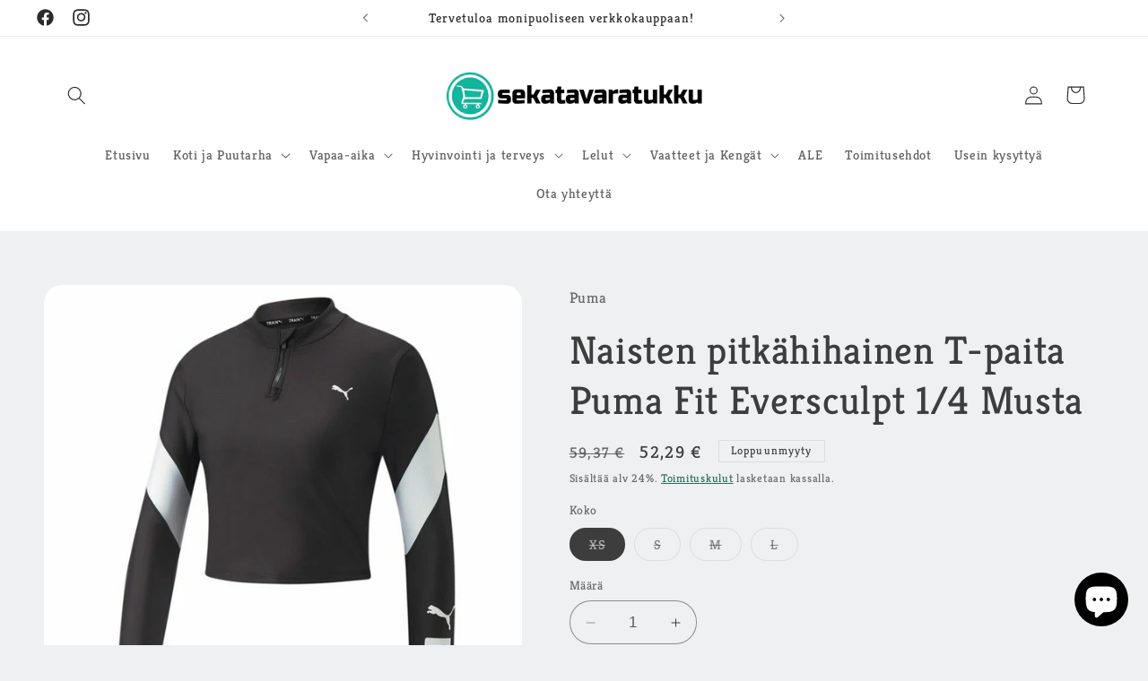

--- FILE ---
content_type: text/html; charset=utf-8
request_url: https://sekatavaratukku.com/products/naisten-pitkahihainen-t-paita-puma-fit-eversculpt-1-4-musta
body_size: 42854
content:
<!doctype html>
<html class="no-js" lang="fi">
  <head>
    <meta charset="utf-8">
    <meta http-equiv="X-UA-Compatible" content="IE=edge">
    <meta name="viewport" content="width=device-width,initial-scale=1">
    <meta name="theme-color" content="">
    <link rel="canonical" href="https://sekatavaratukku.com/products/naisten-pitkahihainen-t-paita-puma-fit-eversculpt-1-4-musta"><link rel="icon" type="image/png" href="//sekatavaratukku.com/cdn/shop/files/sekatavaratukku-minilogo2.png?crop=center&height=32&v=1687211909&width=32"><link rel="preconnect" href="https://fonts.shopifycdn.com" crossorigin><title>
      Naisten pitkähihainen T-paita Puma Fit Eversculpt 1/4 Musta
 &ndash; Sekatavaratukku</title>

    
      <meta name="description" content="Pysy kunnossa ja tutustu alan viimeisimpiin uutuuksiin. Saat urheiluusi parhaat takuut! Osta Naisten pitkähihainen T-paita Puma Fit Eversculpt 1/4 Musta parhaaseen hintaan ja nauti terveellisestä elämästä! Sukupuoli: Nainen Suositusikä: Aikuisten Väri: Musta">
    

    

<meta property="og:site_name" content="Sekatavaratukku">
<meta property="og:url" content="https://sekatavaratukku.com/products/naisten-pitkahihainen-t-paita-puma-fit-eversculpt-1-4-musta">
<meta property="og:title" content="Naisten pitkähihainen T-paita Puma Fit Eversculpt 1/4 Musta">
<meta property="og:type" content="product">
<meta property="og:description" content="Pysy kunnossa ja tutustu alan viimeisimpiin uutuuksiin. Saat urheiluusi parhaat takuut! Osta Naisten pitkähihainen T-paita Puma Fit Eversculpt 1/4 Musta parhaaseen hintaan ja nauti terveellisestä elämästä! Sukupuoli: Nainen Suositusikä: Aikuisten Väri: Musta"><meta property="og:image" content="http://sekatavaratukku.com/cdn/shop/files/4065449055574_S6455890_P05.jpg?v=1724252475">
  <meta property="og:image:secure_url" content="https://sekatavaratukku.com/cdn/shop/files/4065449055574_S6455890_P05.jpg?v=1724252475">
  <meta property="og:image:width" content="1200">
  <meta property="og:image:height" content="1200"><meta property="og:price:amount" content="52,29">
  <meta property="og:price:currency" content="EUR"><meta name="twitter:card" content="summary_large_image">
<meta name="twitter:title" content="Naisten pitkähihainen T-paita Puma Fit Eversculpt 1/4 Musta">
<meta name="twitter:description" content="Pysy kunnossa ja tutustu alan viimeisimpiin uutuuksiin. Saat urheiluusi parhaat takuut! Osta Naisten pitkähihainen T-paita Puma Fit Eversculpt 1/4 Musta parhaaseen hintaan ja nauti terveellisestä elämästä! Sukupuoli: Nainen Suositusikä: Aikuisten Väri: Musta">


    <script src="//sekatavaratukku.com/cdn/shop/t/4/assets/constants.js?v=58251544750838685771698856897" defer="defer"></script>
    <script src="//sekatavaratukku.com/cdn/shop/t/4/assets/pubsub.js?v=158357773527763999511698856897" defer="defer"></script>
    <script src="//sekatavaratukku.com/cdn/shop/t/4/assets/global.js?v=113367515774722599301698856897" defer="defer"></script><script src="//sekatavaratukku.com/cdn/shop/t/4/assets/animations.js?v=88693664871331136111698856896" defer="defer"></script><script>window.performance && window.performance.mark && window.performance.mark('shopify.content_for_header.start');</script><meta name="google-site-verification" content="Dlo7wXKgxwKVKou74B2S5DPJ3NuUD37q1odfWoUagCo">
<meta id="shopify-digital-wallet" name="shopify-digital-wallet" content="/76204638552/digital_wallets/dialog">
<link rel="alternate" type="application/json+oembed" href="https://sekatavaratukku.com/products/naisten-pitkahihainen-t-paita-puma-fit-eversculpt-1-4-musta.oembed">
<script async="async" src="/checkouts/internal/preloads.js?locale=fi-FI"></script>
<script id="shopify-features" type="application/json">{"accessToken":"4c8609fbbbd0860b35214843c7be8a0c","betas":["rich-media-storefront-analytics"],"domain":"sekatavaratukku.com","predictiveSearch":true,"shopId":76204638552,"locale":"fi"}</script>
<script>var Shopify = Shopify || {};
Shopify.shop = "14a52c.myshopify.com";
Shopify.locale = "fi";
Shopify.currency = {"active":"EUR","rate":"1.0"};
Shopify.country = "FI";
Shopify.theme = {"name":"Päivitetty kopio: Päivitetty kopio: Refresh","id":158901109080,"schema_name":"Refresh","schema_version":"12.0.0","theme_store_id":1567,"role":"main"};
Shopify.theme.handle = "null";
Shopify.theme.style = {"id":null,"handle":null};
Shopify.cdnHost = "sekatavaratukku.com/cdn";
Shopify.routes = Shopify.routes || {};
Shopify.routes.root = "/";</script>
<script type="module">!function(o){(o.Shopify=o.Shopify||{}).modules=!0}(window);</script>
<script>!function(o){function n(){var o=[];function n(){o.push(Array.prototype.slice.apply(arguments))}return n.q=o,n}var t=o.Shopify=o.Shopify||{};t.loadFeatures=n(),t.autoloadFeatures=n()}(window);</script>
<script id="shop-js-analytics" type="application/json">{"pageType":"product"}</script>
<script defer="defer" async type="module" src="//sekatavaratukku.com/cdn/shopifycloud/shop-js/modules/v2/client.init-shop-cart-sync_BaVYBPKc.fi.esm.js"></script>
<script defer="defer" async type="module" src="//sekatavaratukku.com/cdn/shopifycloud/shop-js/modules/v2/chunk.common_CTbb0h5t.esm.js"></script>
<script defer="defer" async type="module" src="//sekatavaratukku.com/cdn/shopifycloud/shop-js/modules/v2/chunk.modal_DUS8DR4E.esm.js"></script>
<script type="module">
  await import("//sekatavaratukku.com/cdn/shopifycloud/shop-js/modules/v2/client.init-shop-cart-sync_BaVYBPKc.fi.esm.js");
await import("//sekatavaratukku.com/cdn/shopifycloud/shop-js/modules/v2/chunk.common_CTbb0h5t.esm.js");
await import("//sekatavaratukku.com/cdn/shopifycloud/shop-js/modules/v2/chunk.modal_DUS8DR4E.esm.js");

  window.Shopify.SignInWithShop?.initShopCartSync?.({"fedCMEnabled":true,"windoidEnabled":true});

</script>
<script>(function() {
  var isLoaded = false;
  function asyncLoad() {
    if (isLoaded) return;
    isLoaded = true;
    var urls = ["https:\/\/cdn-loyalty.yotpo.com\/loader\/ny0c_v_y4obGWRV3yhIGJQ.js?shop=14a52c.myshopify.com","https:\/\/shipping-bar.conversionbear.com\/script?app=shipping_bar\u0026shop=14a52c.myshopify.com"];
    for (var i = 0; i < urls.length; i++) {
      var s = document.createElement('script');
      s.type = 'text/javascript';
      s.async = true;
      s.src = urls[i];
      var x = document.getElementsByTagName('script')[0];
      x.parentNode.insertBefore(s, x);
    }
  };
  if(window.attachEvent) {
    window.attachEvent('onload', asyncLoad);
  } else {
    window.addEventListener('load', asyncLoad, false);
  }
})();</script>
<script id="__st">var __st={"a":76204638552,"offset":7200,"reqid":"fb1254fd-9191-434d-bda3-0a971bf12b21-1769445076","pageurl":"sekatavaratukku.com\/products\/naisten-pitkahihainen-t-paita-puma-fit-eversculpt-1-4-musta","u":"f042286ec69a","p":"product","rtyp":"product","rid":8663143743832};</script>
<script>window.ShopifyPaypalV4VisibilityTracking = true;</script>
<script id="captcha-bootstrap">!function(){'use strict';const t='contact',e='account',n='new_comment',o=[[t,t],['blogs',n],['comments',n],[t,'customer']],c=[[e,'customer_login'],[e,'guest_login'],[e,'recover_customer_password'],[e,'create_customer']],r=t=>t.map((([t,e])=>`form[action*='/${t}']:not([data-nocaptcha='true']) input[name='form_type'][value='${e}']`)).join(','),a=t=>()=>t?[...document.querySelectorAll(t)].map((t=>t.form)):[];function s(){const t=[...o],e=r(t);return a(e)}const i='password',u='form_key',d=['recaptcha-v3-token','g-recaptcha-response','h-captcha-response',i],f=()=>{try{return window.sessionStorage}catch{return}},m='__shopify_v',_=t=>t.elements[u];function p(t,e,n=!1){try{const o=window.sessionStorage,c=JSON.parse(o.getItem(e)),{data:r}=function(t){const{data:e,action:n}=t;return t[m]||n?{data:e,action:n}:{data:t,action:n}}(c);for(const[e,n]of Object.entries(r))t.elements[e]&&(t.elements[e].value=n);n&&o.removeItem(e)}catch(o){console.error('form repopulation failed',{error:o})}}const l='form_type',E='cptcha';function T(t){t.dataset[E]=!0}const w=window,h=w.document,L='Shopify',v='ce_forms',y='captcha';let A=!1;((t,e)=>{const n=(g='f06e6c50-85a8-45c8-87d0-21a2b65856fe',I='https://cdn.shopify.com/shopifycloud/storefront-forms-hcaptcha/ce_storefront_forms_captcha_hcaptcha.v1.5.2.iife.js',D={infoText:'hCaptchan suojaama',privacyText:'Tietosuoja',termsText:'Ehdot'},(t,e,n)=>{const o=w[L][v],c=o.bindForm;if(c)return c(t,g,e,D).then(n);var r;o.q.push([[t,g,e,D],n]),r=I,A||(h.body.append(Object.assign(h.createElement('script'),{id:'captcha-provider',async:!0,src:r})),A=!0)});var g,I,D;w[L]=w[L]||{},w[L][v]=w[L][v]||{},w[L][v].q=[],w[L][y]=w[L][y]||{},w[L][y].protect=function(t,e){n(t,void 0,e),T(t)},Object.freeze(w[L][y]),function(t,e,n,w,h,L){const[v,y,A,g]=function(t,e,n){const i=e?o:[],u=t?c:[],d=[...i,...u],f=r(d),m=r(i),_=r(d.filter((([t,e])=>n.includes(e))));return[a(f),a(m),a(_),s()]}(w,h,L),I=t=>{const e=t.target;return e instanceof HTMLFormElement?e:e&&e.form},D=t=>v().includes(t);t.addEventListener('submit',(t=>{const e=I(t);if(!e)return;const n=D(e)&&!e.dataset.hcaptchaBound&&!e.dataset.recaptchaBound,o=_(e),c=g().includes(e)&&(!o||!o.value);(n||c)&&t.preventDefault(),c&&!n&&(function(t){try{if(!f())return;!function(t){const e=f();if(!e)return;const n=_(t);if(!n)return;const o=n.value;o&&e.removeItem(o)}(t);const e=Array.from(Array(32),(()=>Math.random().toString(36)[2])).join('');!function(t,e){_(t)||t.append(Object.assign(document.createElement('input'),{type:'hidden',name:u})),t.elements[u].value=e}(t,e),function(t,e){const n=f();if(!n)return;const o=[...t.querySelectorAll(`input[type='${i}']`)].map((({name:t})=>t)),c=[...d,...o],r={};for(const[a,s]of new FormData(t).entries())c.includes(a)||(r[a]=s);n.setItem(e,JSON.stringify({[m]:1,action:t.action,data:r}))}(t,e)}catch(e){console.error('failed to persist form',e)}}(e),e.submit())}));const S=(t,e)=>{t&&!t.dataset[E]&&(n(t,e.some((e=>e===t))),T(t))};for(const o of['focusin','change'])t.addEventListener(o,(t=>{const e=I(t);D(e)&&S(e,y())}));const B=e.get('form_key'),M=e.get(l),P=B&&M;t.addEventListener('DOMContentLoaded',(()=>{const t=y();if(P)for(const e of t)e.elements[l].value===M&&p(e,B);[...new Set([...A(),...v().filter((t=>'true'===t.dataset.shopifyCaptcha))])].forEach((e=>S(e,t)))}))}(h,new URLSearchParams(w.location.search),n,t,e,['guest_login'])})(!0,!0)}();</script>
<script integrity="sha256-4kQ18oKyAcykRKYeNunJcIwy7WH5gtpwJnB7kiuLZ1E=" data-source-attribution="shopify.loadfeatures" defer="defer" src="//sekatavaratukku.com/cdn/shopifycloud/storefront/assets/storefront/load_feature-a0a9edcb.js" crossorigin="anonymous"></script>
<script data-source-attribution="shopify.dynamic_checkout.dynamic.init">var Shopify=Shopify||{};Shopify.PaymentButton=Shopify.PaymentButton||{isStorefrontPortableWallets:!0,init:function(){window.Shopify.PaymentButton.init=function(){};var t=document.createElement("script");t.src="https://sekatavaratukku.com/cdn/shopifycloud/portable-wallets/latest/portable-wallets.fi.js",t.type="module",document.head.appendChild(t)}};
</script>
<script data-source-attribution="shopify.dynamic_checkout.buyer_consent">
  function portableWalletsHideBuyerConsent(e){var t=document.getElementById("shopify-buyer-consent"),n=document.getElementById("shopify-subscription-policy-button");t&&n&&(t.classList.add("hidden"),t.setAttribute("aria-hidden","true"),n.removeEventListener("click",e))}function portableWalletsShowBuyerConsent(e){var t=document.getElementById("shopify-buyer-consent"),n=document.getElementById("shopify-subscription-policy-button");t&&n&&(t.classList.remove("hidden"),t.removeAttribute("aria-hidden"),n.addEventListener("click",e))}window.Shopify?.PaymentButton&&(window.Shopify.PaymentButton.hideBuyerConsent=portableWalletsHideBuyerConsent,window.Shopify.PaymentButton.showBuyerConsent=portableWalletsShowBuyerConsent);
</script>
<script data-source-attribution="shopify.dynamic_checkout.cart.bootstrap">document.addEventListener("DOMContentLoaded",(function(){function t(){return document.querySelector("shopify-accelerated-checkout-cart, shopify-accelerated-checkout")}if(t())Shopify.PaymentButton.init();else{new MutationObserver((function(e,n){t()&&(Shopify.PaymentButton.init(),n.disconnect())})).observe(document.body,{childList:!0,subtree:!0})}}));
</script>
<script id="sections-script" data-sections="header" defer="defer" src="//sekatavaratukku.com/cdn/shop/t/4/compiled_assets/scripts.js?v=519"></script>
<script>window.performance && window.performance.mark && window.performance.mark('shopify.content_for_header.end');</script>


    <style data-shopify>
      @font-face {
  font-family: Kreon;
  font-weight: 400;
  font-style: normal;
  font-display: swap;
  src: url("//sekatavaratukku.com/cdn/fonts/kreon/kreon_n4.570ad20eba90c3dea7645de7ac52a4f3c1c6c33e.woff2") format("woff2"),
       url("//sekatavaratukku.com/cdn/fonts/kreon/kreon_n4.a3249a05e2436381e6b24f71b541c24962627167.woff") format("woff");
}

      @font-face {
  font-family: Kreon;
  font-weight: 700;
  font-style: normal;
  font-display: swap;
  src: url("//sekatavaratukku.com/cdn/fonts/kreon/kreon_n7.e494fa69aa6006850ca006ad73df93cff278ed5d.woff2") format("woff2"),
       url("//sekatavaratukku.com/cdn/fonts/kreon/kreon_n7.a2e18ef08ee9e1b604dfbbc3ecd8f7a0dde7ac73.woff") format("woff");
}

      
      
      @font-face {
  font-family: Kreon;
  font-weight: 400;
  font-style: normal;
  font-display: swap;
  src: url("//sekatavaratukku.com/cdn/fonts/kreon/kreon_n4.570ad20eba90c3dea7645de7ac52a4f3c1c6c33e.woff2") format("woff2"),
       url("//sekatavaratukku.com/cdn/fonts/kreon/kreon_n4.a3249a05e2436381e6b24f71b541c24962627167.woff") format("woff");
}


      
        :root,
        .color-background-1 {
          --color-background: 238,240,241;
        
          --gradient-background: #eef0f1;
        

        

        --color-foreground: 61,61,61;
        --color-background-contrast: 168,178,183;
        --color-shadow: 14,27,77;
        --color-button: 10,84,73;
        --color-button-text: 238,240,241;
        --color-secondary-button: 238,240,241;
        --color-secondary-button-text: 10,84,73;
        --color-link: 10,84,73;
        --color-badge-foreground: 61,61,61;
        --color-badge-background: 238,240,241;
        --color-badge-border: 61,61,61;
        --payment-terms-background-color: rgb(238 240 241);
      }
      
        
        .color-background-2 {
          --color-background: 10,84,73;
        
          --gradient-background: #0a5449;
        

        

        --color-foreground: 255,255,255;
        --color-background-contrast: 13,107,93;
        --color-shadow: 14,27,77;
        --color-button: 132,207,34;
        --color-button-text: 255,255,255;
        --color-secondary-button: 10,84,73;
        --color-secondary-button-text: 14,27,77;
        --color-link: 14,27,77;
        --color-badge-foreground: 255,255,255;
        --color-badge-background: 10,84,73;
        --color-badge-border: 255,255,255;
        --payment-terms-background-color: rgb(10 84 73);
      }
      
        
        .color-inverse {
          --color-background: 255,255,255;
        
          --gradient-background: #ffffff;
        

        

        --color-foreground: 42,42,42;
        --color-background-contrast: 191,191,191;
        --color-shadow: 14,27,77;
        --color-button: 16,151,131;
        --color-button-text: 238,240,241;
        --color-secondary-button: 255,255,255;
        --color-secondary-button-text: 255,255,255;
        --color-link: 255,255,255;
        --color-badge-foreground: 42,42,42;
        --color-badge-background: 255,255,255;
        --color-badge-border: 42,42,42;
        --payment-terms-background-color: rgb(255 255 255);
      }
      
        
        .color-accent-1 {
          --color-background: 161,25,25;
        
          --gradient-background: #a11919;
        

        

        --color-foreground: 239,240,245;
        --color-background-contrast: 51,8,8;
        --color-shadow: 14,27,77;
        --color-button: 255,255,255;
        --color-button-text: 71,112,219;
        --color-secondary-button: 161,25,25;
        --color-secondary-button-text: 255,255,255;
        --color-link: 255,255,255;
        --color-badge-foreground: 239,240,245;
        --color-badge-background: 161,25,25;
        --color-badge-border: 239,240,245;
        --payment-terms-background-color: rgb(161 25 25);
      }
      
        
        .color-accent-2 {
          --color-background: 16,151,131;
        
          --gradient-background: #109783;
        

        

        --color-foreground: 255,255,255;
        --color-background-contrast: 4,36,31;
        --color-shadow: 14,27,77;
        --color-button: 255,255,255;
        --color-button-text: 14,27,77;
        --color-secondary-button: 16,151,131;
        --color-secondary-button-text: 255,255,255;
        --color-link: 255,255,255;
        --color-badge-foreground: 255,255,255;
        --color-badge-background: 16,151,131;
        --color-badge-border: 255,255,255;
        --payment-terms-background-color: rgb(16 151 131);
      }
      
        
        .color-scheme-fd3ec9f3-8eab-42ed-afaf-5008aea232f2 {
          --color-background: 10,84,73;
        
          --gradient-background: #0a5449;
        

        

        --color-foreground: 245,245,245;
        --color-background-contrast: 13,107,93;
        --color-shadow: 14,27,77;
        --color-button: 245,245,245;
        --color-button-text: 10,84,73;
        --color-secondary-button: 10,84,73;
        --color-secondary-button-text: 245,245,245;
        --color-link: 245,245,245;
        --color-badge-foreground: 245,245,245;
        --color-badge-background: 10,84,73;
        --color-badge-border: 245,245,245;
        --payment-terms-background-color: rgb(10 84 73);
      }
      

      body, .color-background-1, .color-background-2, .color-inverse, .color-accent-1, .color-accent-2, .color-scheme-fd3ec9f3-8eab-42ed-afaf-5008aea232f2 {
        color: rgba(var(--color-foreground), 0.75);
        background-color: rgb(var(--color-background));
      }

      :root {
        --font-body-family: Kreon, serif;
        --font-body-style: normal;
        --font-body-weight: 400;
        --font-body-weight-bold: 700;

        --font-heading-family: Kreon, serif;
        --font-heading-style: normal;
        --font-heading-weight: 400;

        --font-body-scale: 1.05;
        --font-heading-scale: 1.0476190476190477;

        --media-padding: px;
        --media-border-opacity: 0.1;
        --media-border-width: 0px;
        --media-radius: 20px;
        --media-shadow-opacity: 0.0;
        --media-shadow-horizontal-offset: 0px;
        --media-shadow-vertical-offset: 4px;
        --media-shadow-blur-radius: 5px;
        --media-shadow-visible: 0;

        --page-width: 120rem;
        --page-width-margin: 0rem;

        --product-card-image-padding: 1.6rem;
        --product-card-corner-radius: 1.8rem;
        --product-card-text-alignment: center;
        --product-card-border-width: 0.1rem;
        --product-card-border-opacity: 1.0;
        --product-card-shadow-opacity: 0.0;
        --product-card-shadow-visible: 0;
        --product-card-shadow-horizontal-offset: 0.0rem;
        --product-card-shadow-vertical-offset: 0.4rem;
        --product-card-shadow-blur-radius: 0.5rem;

        --collection-card-image-padding: 1.6rem;
        --collection-card-corner-radius: 1.8rem;
        --collection-card-text-alignment: left;
        --collection-card-border-width: 0.1rem;
        --collection-card-border-opacity: 1.0;
        --collection-card-shadow-opacity: 0.0;
        --collection-card-shadow-visible: 0;
        --collection-card-shadow-horizontal-offset: 0.0rem;
        --collection-card-shadow-vertical-offset: 0.4rem;
        --collection-card-shadow-blur-radius: 0.5rem;

        --blog-card-image-padding: 1.6rem;
        --blog-card-corner-radius: 1.8rem;
        --blog-card-text-alignment: left;
        --blog-card-border-width: 0.1rem;
        --blog-card-border-opacity: 1.0;
        --blog-card-shadow-opacity: 0.0;
        --blog-card-shadow-visible: 0;
        --blog-card-shadow-horizontal-offset: 0.0rem;
        --blog-card-shadow-vertical-offset: 0.4rem;
        --blog-card-shadow-blur-radius: 0.5rem;

        --badge-corner-radius: 0.0rem;

        --popup-border-width: 1px;
        --popup-border-opacity: 0.1;
        --popup-corner-radius: 18px;
        --popup-shadow-opacity: 0.0;
        --popup-shadow-horizontal-offset: 0px;
        --popup-shadow-vertical-offset: 4px;
        --popup-shadow-blur-radius: 5px;

        --drawer-border-width: 0px;
        --drawer-border-opacity: 0.1;
        --drawer-shadow-opacity: 0.0;
        --drawer-shadow-horizontal-offset: 0px;
        --drawer-shadow-vertical-offset: 4px;
        --drawer-shadow-blur-radius: 5px;

        --spacing-sections-desktop: 0px;
        --spacing-sections-mobile: 0px;

        --grid-desktop-vertical-spacing: 28px;
        --grid-desktop-horizontal-spacing: 28px;
        --grid-mobile-vertical-spacing: 14px;
        --grid-mobile-horizontal-spacing: 14px;

        --text-boxes-border-opacity: 0.1;
        --text-boxes-border-width: 0px;
        --text-boxes-radius: 20px;
        --text-boxes-shadow-opacity: 0.0;
        --text-boxes-shadow-visible: 0;
        --text-boxes-shadow-horizontal-offset: 0px;
        --text-boxes-shadow-vertical-offset: 4px;
        --text-boxes-shadow-blur-radius: 5px;

        --buttons-radius: 40px;
        --buttons-radius-outset: 41px;
        --buttons-border-width: 1px;
        --buttons-border-opacity: 1.0;
        --buttons-shadow-opacity: 0.15;
        --buttons-shadow-visible: 1;
        --buttons-shadow-horizontal-offset: 0px;
        --buttons-shadow-vertical-offset: 4px;
        --buttons-shadow-blur-radius: 5px;
        --buttons-border-offset: 0.3px;

        --inputs-radius: 26px;
        --inputs-border-width: 1px;
        --inputs-border-opacity: 0.55;
        --inputs-shadow-opacity: 0.0;
        --inputs-shadow-horizontal-offset: 0px;
        --inputs-margin-offset: 0px;
        --inputs-shadow-vertical-offset: 4px;
        --inputs-shadow-blur-radius: 5px;
        --inputs-radius-outset: 27px;

        --variant-pills-radius: 40px;
        --variant-pills-border-width: 1px;
        --variant-pills-border-opacity: 0.55;
        --variant-pills-shadow-opacity: 0.0;
        --variant-pills-shadow-horizontal-offset: 0px;
        --variant-pills-shadow-vertical-offset: 4px;
        --variant-pills-shadow-blur-radius: 5px;
      }

      *,
      *::before,
      *::after {
        box-sizing: inherit;
      }

      html {
        box-sizing: border-box;
        font-size: calc(var(--font-body-scale) * 62.5%);
        height: 100%;
      }

      body {
        display: grid;
        grid-template-rows: auto auto 1fr auto;
        grid-template-columns: 100%;
        min-height: 100%;
        margin: 0;
        font-size: 1.5rem;
        letter-spacing: 0.06rem;
        line-height: calc(1 + 0.8 / var(--font-body-scale));
        font-family: var(--font-body-family);
        font-style: var(--font-body-style);
        font-weight: var(--font-body-weight);
      }

      @media screen and (min-width: 750px) {
        body {
          font-size: 1.6rem;
        }
      }
    </style>

    <link href="//sekatavaratukku.com/cdn/shop/t/4/assets/base.css?v=127867003511637661291698856896" rel="stylesheet" type="text/css" media="all" />
<link rel="preload" as="font" href="//sekatavaratukku.com/cdn/fonts/kreon/kreon_n4.570ad20eba90c3dea7645de7ac52a4f3c1c6c33e.woff2" type="font/woff2" crossorigin><link rel="preload" as="font" href="//sekatavaratukku.com/cdn/fonts/kreon/kreon_n4.570ad20eba90c3dea7645de7ac52a4f3c1c6c33e.woff2" type="font/woff2" crossorigin><link
        rel="stylesheet"
        href="//sekatavaratukku.com/cdn/shop/t/4/assets/component-predictive-search.css?v=118923337488134913561698856897"
        media="print"
        onload="this.media='all'"
      ><script>
      document.documentElement.className = document.documentElement.className.replace('no-js', 'js');
      if (Shopify.designMode) {
        document.documentElement.classList.add('shopify-design-mode');
      }
    </script>
  <style>
    .card-information>.rating, .card-information .caption{
      display: none !important;
    }
  </style>
  <!-- BEGIN app block: shopify://apps/consentmo-gdpr/blocks/gdpr_cookie_consent/4fbe573f-a377-4fea-9801-3ee0858cae41 -->


<!-- END app block --><script src="https://cdn.shopify.com/extensions/019b0289-a7b2-75c4-bc89-75da59821462/avada-app-75/assets/air-reviews.js" type="text/javascript" defer="defer"></script>
<script src="https://cdn.shopify.com/extensions/019b0289-a7b2-75c4-bc89-75da59821462/avada-app-75/assets/air-reviews-block.js" type="text/javascript" defer="defer"></script>
<script src="https://cdn.shopify.com/extensions/019bfab3-40de-7db7-b8d1-3ff722cd2084/consentmo-gdpr-598/assets/consentmo_cookie_consent.js" type="text/javascript" defer="defer"></script>
<script src="https://cdn.shopify.com/extensions/e8878072-2f6b-4e89-8082-94b04320908d/inbox-1254/assets/inbox-chat-loader.js" type="text/javascript" defer="defer"></script>
<script src="https://cdn.shopify.com/extensions/4e276193-403c-423f-833c-fefed71819cf/forms-2298/assets/shopify-forms-loader.js" type="text/javascript" defer="defer"></script>
<link href="https://monorail-edge.shopifysvc.com" rel="dns-prefetch">
<script>(function(){if ("sendBeacon" in navigator && "performance" in window) {try {var session_token_from_headers = performance.getEntriesByType('navigation')[0].serverTiming.find(x => x.name == '_s').description;} catch {var session_token_from_headers = undefined;}var session_cookie_matches = document.cookie.match(/_shopify_s=([^;]*)/);var session_token_from_cookie = session_cookie_matches && session_cookie_matches.length === 2 ? session_cookie_matches[1] : "";var session_token = session_token_from_headers || session_token_from_cookie || "";function handle_abandonment_event(e) {var entries = performance.getEntries().filter(function(entry) {return /monorail-edge.shopifysvc.com/.test(entry.name);});if (!window.abandonment_tracked && entries.length === 0) {window.abandonment_tracked = true;var currentMs = Date.now();var navigation_start = performance.timing.navigationStart;var payload = {shop_id: 76204638552,url: window.location.href,navigation_start,duration: currentMs - navigation_start,session_token,page_type: "product"};window.navigator.sendBeacon("https://monorail-edge.shopifysvc.com/v1/produce", JSON.stringify({schema_id: "online_store_buyer_site_abandonment/1.1",payload: payload,metadata: {event_created_at_ms: currentMs,event_sent_at_ms: currentMs}}));}}window.addEventListener('pagehide', handle_abandonment_event);}}());</script>
<script id="web-pixels-manager-setup">(function e(e,d,r,n,o){if(void 0===o&&(o={}),!Boolean(null===(a=null===(i=window.Shopify)||void 0===i?void 0:i.analytics)||void 0===a?void 0:a.replayQueue)){var i,a;window.Shopify=window.Shopify||{};var t=window.Shopify;t.analytics=t.analytics||{};var s=t.analytics;s.replayQueue=[],s.publish=function(e,d,r){return s.replayQueue.push([e,d,r]),!0};try{self.performance.mark("wpm:start")}catch(e){}var l=function(){var e={modern:/Edge?\/(1{2}[4-9]|1[2-9]\d|[2-9]\d{2}|\d{4,})\.\d+(\.\d+|)|Firefox\/(1{2}[4-9]|1[2-9]\d|[2-9]\d{2}|\d{4,})\.\d+(\.\d+|)|Chrom(ium|e)\/(9{2}|\d{3,})\.\d+(\.\d+|)|(Maci|X1{2}).+ Version\/(15\.\d+|(1[6-9]|[2-9]\d|\d{3,})\.\d+)([,.]\d+|)( \(\w+\)|)( Mobile\/\w+|) Safari\/|Chrome.+OPR\/(9{2}|\d{3,})\.\d+\.\d+|(CPU[ +]OS|iPhone[ +]OS|CPU[ +]iPhone|CPU IPhone OS|CPU iPad OS)[ +]+(15[._]\d+|(1[6-9]|[2-9]\d|\d{3,})[._]\d+)([._]\d+|)|Android:?[ /-](13[3-9]|1[4-9]\d|[2-9]\d{2}|\d{4,})(\.\d+|)(\.\d+|)|Android.+Firefox\/(13[5-9]|1[4-9]\d|[2-9]\d{2}|\d{4,})\.\d+(\.\d+|)|Android.+Chrom(ium|e)\/(13[3-9]|1[4-9]\d|[2-9]\d{2}|\d{4,})\.\d+(\.\d+|)|SamsungBrowser\/([2-9]\d|\d{3,})\.\d+/,legacy:/Edge?\/(1[6-9]|[2-9]\d|\d{3,})\.\d+(\.\d+|)|Firefox\/(5[4-9]|[6-9]\d|\d{3,})\.\d+(\.\d+|)|Chrom(ium|e)\/(5[1-9]|[6-9]\d|\d{3,})\.\d+(\.\d+|)([\d.]+$|.*Safari\/(?![\d.]+ Edge\/[\d.]+$))|(Maci|X1{2}).+ Version\/(10\.\d+|(1[1-9]|[2-9]\d|\d{3,})\.\d+)([,.]\d+|)( \(\w+\)|)( Mobile\/\w+|) Safari\/|Chrome.+OPR\/(3[89]|[4-9]\d|\d{3,})\.\d+\.\d+|(CPU[ +]OS|iPhone[ +]OS|CPU[ +]iPhone|CPU IPhone OS|CPU iPad OS)[ +]+(10[._]\d+|(1[1-9]|[2-9]\d|\d{3,})[._]\d+)([._]\d+|)|Android:?[ /-](13[3-9]|1[4-9]\d|[2-9]\d{2}|\d{4,})(\.\d+|)(\.\d+|)|Mobile Safari.+OPR\/([89]\d|\d{3,})\.\d+\.\d+|Android.+Firefox\/(13[5-9]|1[4-9]\d|[2-9]\d{2}|\d{4,})\.\d+(\.\d+|)|Android.+Chrom(ium|e)\/(13[3-9]|1[4-9]\d|[2-9]\d{2}|\d{4,})\.\d+(\.\d+|)|Android.+(UC? ?Browser|UCWEB|U3)[ /]?(15\.([5-9]|\d{2,})|(1[6-9]|[2-9]\d|\d{3,})\.\d+)\.\d+|SamsungBrowser\/(5\.\d+|([6-9]|\d{2,})\.\d+)|Android.+MQ{2}Browser\/(14(\.(9|\d{2,})|)|(1[5-9]|[2-9]\d|\d{3,})(\.\d+|))(\.\d+|)|K[Aa][Ii]OS\/(3\.\d+|([4-9]|\d{2,})\.\d+)(\.\d+|)/},d=e.modern,r=e.legacy,n=navigator.userAgent;return n.match(d)?"modern":n.match(r)?"legacy":"unknown"}(),u="modern"===l?"modern":"legacy",c=(null!=n?n:{modern:"",legacy:""})[u],f=function(e){return[e.baseUrl,"/wpm","/b",e.hashVersion,"modern"===e.buildTarget?"m":"l",".js"].join("")}({baseUrl:d,hashVersion:r,buildTarget:u}),m=function(e){var d=e.version,r=e.bundleTarget,n=e.surface,o=e.pageUrl,i=e.monorailEndpoint;return{emit:function(e){var a=e.status,t=e.errorMsg,s=(new Date).getTime(),l=JSON.stringify({metadata:{event_sent_at_ms:s},events:[{schema_id:"web_pixels_manager_load/3.1",payload:{version:d,bundle_target:r,page_url:o,status:a,surface:n,error_msg:t},metadata:{event_created_at_ms:s}}]});if(!i)return console&&console.warn&&console.warn("[Web Pixels Manager] No Monorail endpoint provided, skipping logging."),!1;try{return self.navigator.sendBeacon.bind(self.navigator)(i,l)}catch(e){}var u=new XMLHttpRequest;try{return u.open("POST",i,!0),u.setRequestHeader("Content-Type","text/plain"),u.send(l),!0}catch(e){return console&&console.warn&&console.warn("[Web Pixels Manager] Got an unhandled error while logging to Monorail."),!1}}}}({version:r,bundleTarget:l,surface:e.surface,pageUrl:self.location.href,monorailEndpoint:e.monorailEndpoint});try{o.browserTarget=l,function(e){var d=e.src,r=e.async,n=void 0===r||r,o=e.onload,i=e.onerror,a=e.sri,t=e.scriptDataAttributes,s=void 0===t?{}:t,l=document.createElement("script"),u=document.querySelector("head"),c=document.querySelector("body");if(l.async=n,l.src=d,a&&(l.integrity=a,l.crossOrigin="anonymous"),s)for(var f in s)if(Object.prototype.hasOwnProperty.call(s,f))try{l.dataset[f]=s[f]}catch(e){}if(o&&l.addEventListener("load",o),i&&l.addEventListener("error",i),u)u.appendChild(l);else{if(!c)throw new Error("Did not find a head or body element to append the script");c.appendChild(l)}}({src:f,async:!0,onload:function(){if(!function(){var e,d;return Boolean(null===(d=null===(e=window.Shopify)||void 0===e?void 0:e.analytics)||void 0===d?void 0:d.initialized)}()){var d=window.webPixelsManager.init(e)||void 0;if(d){var r=window.Shopify.analytics;r.replayQueue.forEach((function(e){var r=e[0],n=e[1],o=e[2];d.publishCustomEvent(r,n,o)})),r.replayQueue=[],r.publish=d.publishCustomEvent,r.visitor=d.visitor,r.initialized=!0}}},onerror:function(){return m.emit({status:"failed",errorMsg:"".concat(f," has failed to load")})},sri:function(e){var d=/^sha384-[A-Za-z0-9+/=]+$/;return"string"==typeof e&&d.test(e)}(c)?c:"",scriptDataAttributes:o}),m.emit({status:"loading"})}catch(e){m.emit({status:"failed",errorMsg:(null==e?void 0:e.message)||"Unknown error"})}}})({shopId: 76204638552,storefrontBaseUrl: "https://sekatavaratukku.com",extensionsBaseUrl: "https://extensions.shopifycdn.com/cdn/shopifycloud/web-pixels-manager",monorailEndpoint: "https://monorail-edge.shopifysvc.com/unstable/produce_batch",surface: "storefront-renderer",enabledBetaFlags: ["2dca8a86"],webPixelsConfigList: [{"id":"1038909784","configuration":"{\"config\":\"{\\\"pixel_id\\\":\\\"G-TMB1J3H3XE\\\",\\\"target_country\\\":\\\"FI\\\",\\\"gtag_events\\\":[{\\\"type\\\":\\\"begin_checkout\\\",\\\"action_label\\\":\\\"G-TMB1J3H3XE\\\"},{\\\"type\\\":\\\"search\\\",\\\"action_label\\\":\\\"G-TMB1J3H3XE\\\"},{\\\"type\\\":\\\"view_item\\\",\\\"action_label\\\":[\\\"G-TMB1J3H3XE\\\",\\\"MC-8F4PVRSS41\\\"]},{\\\"type\\\":\\\"purchase\\\",\\\"action_label\\\":[\\\"G-TMB1J3H3XE\\\",\\\"MC-8F4PVRSS41\\\"]},{\\\"type\\\":\\\"page_view\\\",\\\"action_label\\\":[\\\"G-TMB1J3H3XE\\\",\\\"MC-8F4PVRSS41\\\"]},{\\\"type\\\":\\\"add_payment_info\\\",\\\"action_label\\\":\\\"G-TMB1J3H3XE\\\"},{\\\"type\\\":\\\"add_to_cart\\\",\\\"action_label\\\":\\\"G-TMB1J3H3XE\\\"}],\\\"enable_monitoring_mode\\\":false}\"}","eventPayloadVersion":"v1","runtimeContext":"OPEN","scriptVersion":"b2a88bafab3e21179ed38636efcd8a93","type":"APP","apiClientId":1780363,"privacyPurposes":[],"dataSharingAdjustments":{"protectedCustomerApprovalScopes":["read_customer_address","read_customer_email","read_customer_name","read_customer_personal_data","read_customer_phone"]}},{"id":"854032728","configuration":"{\"pixelCode\":\"CO1EV4BC77U5RTASMCTG\"}","eventPayloadVersion":"v1","runtimeContext":"STRICT","scriptVersion":"22e92c2ad45662f435e4801458fb78cc","type":"APP","apiClientId":4383523,"privacyPurposes":["ANALYTICS","MARKETING","SALE_OF_DATA"],"dataSharingAdjustments":{"protectedCustomerApprovalScopes":["read_customer_address","read_customer_email","read_customer_name","read_customer_personal_data","read_customer_phone"]}},{"id":"319979864","configuration":"{\"pixel_id\":\"2502342813266399\",\"pixel_type\":\"facebook_pixel\",\"metaapp_system_user_token\":\"-\"}","eventPayloadVersion":"v1","runtimeContext":"OPEN","scriptVersion":"ca16bc87fe92b6042fbaa3acc2fbdaa6","type":"APP","apiClientId":2329312,"privacyPurposes":["ANALYTICS","MARKETING","SALE_OF_DATA"],"dataSharingAdjustments":{"protectedCustomerApprovalScopes":["read_customer_address","read_customer_email","read_customer_name","read_customer_personal_data","read_customer_phone"]}},{"id":"55574872","configuration":"{\"myshopifyDomain\":\"14a52c.myshopify.com\"}","eventPayloadVersion":"v1","runtimeContext":"STRICT","scriptVersion":"23b97d18e2aa74363140dc29c9284e87","type":"APP","apiClientId":2775569,"privacyPurposes":["ANALYTICS","MARKETING","SALE_OF_DATA"],"dataSharingAdjustments":{"protectedCustomerApprovalScopes":["read_customer_address","read_customer_email","read_customer_name","read_customer_phone","read_customer_personal_data"]}},{"id":"shopify-app-pixel","configuration":"{}","eventPayloadVersion":"v1","runtimeContext":"STRICT","scriptVersion":"0450","apiClientId":"shopify-pixel","type":"APP","privacyPurposes":["ANALYTICS","MARKETING"]},{"id":"shopify-custom-pixel","eventPayloadVersion":"v1","runtimeContext":"LAX","scriptVersion":"0450","apiClientId":"shopify-pixel","type":"CUSTOM","privacyPurposes":["ANALYTICS","MARKETING"]}],isMerchantRequest: false,initData: {"shop":{"name":"Sekatavaratukku","paymentSettings":{"currencyCode":"EUR"},"myshopifyDomain":"14a52c.myshopify.com","countryCode":"FI","storefrontUrl":"https:\/\/sekatavaratukku.com"},"customer":null,"cart":null,"checkout":null,"productVariants":[{"price":{"amount":52.29,"currencyCode":"EUR"},"product":{"title":"Naisten pitkähihainen T-paita Puma Fit Eversculpt 1\/4 Musta","vendor":"Puma","id":"8663143743832","untranslatedTitle":"Naisten pitkähihainen T-paita Puma Fit Eversculpt 1\/4 Musta","url":"\/products\/naisten-pitkahihainen-t-paita-puma-fit-eversculpt-1-4-musta","type":"Urheilu ja ulkoilu, Juoksu"},"id":"46890024239448","image":{"src":"\/\/sekatavaratukku.com\/cdn\/shop\/files\/4065449055574_S6455890_P05.jpg?v=1724252475"},"sku":"S6464833:S6455893","title":"XS","untranslatedTitle":"XS"},{"price":{"amount":52.29,"currencyCode":"EUR"},"product":{"title":"Naisten pitkähihainen T-paita Puma Fit Eversculpt 1\/4 Musta","vendor":"Puma","id":"8663143743832","untranslatedTitle":"Naisten pitkähihainen T-paita Puma Fit Eversculpt 1\/4 Musta","url":"\/products\/naisten-pitkahihainen-t-paita-puma-fit-eversculpt-1-4-musta","type":"Urheilu ja ulkoilu, Juoksu"},"id":"46890024272216","image":{"src":"\/\/sekatavaratukku.com\/cdn\/shop\/files\/4065449055574_S6455890_P05.jpg?v=1724252475"},"sku":"S6464833:S6455892","title":"S","untranslatedTitle":"S"},{"price":{"amount":52.29,"currencyCode":"EUR"},"product":{"title":"Naisten pitkähihainen T-paita Puma Fit Eversculpt 1\/4 Musta","vendor":"Puma","id":"8663143743832","untranslatedTitle":"Naisten pitkähihainen T-paita Puma Fit Eversculpt 1\/4 Musta","url":"\/products\/naisten-pitkahihainen-t-paita-puma-fit-eversculpt-1-4-musta","type":"Urheilu ja ulkoilu, Juoksu"},"id":"46890024304984","image":{"src":"\/\/sekatavaratukku.com\/cdn\/shop\/files\/4065449055574_S6455890_P05.jpg?v=1724252475"},"sku":"S6464833:S6455891","title":"M","untranslatedTitle":"M"},{"price":{"amount":52.29,"currencyCode":"EUR"},"product":{"title":"Naisten pitkähihainen T-paita Puma Fit Eversculpt 1\/4 Musta","vendor":"Puma","id":"8663143743832","untranslatedTitle":"Naisten pitkähihainen T-paita Puma Fit Eversculpt 1\/4 Musta","url":"\/products\/naisten-pitkahihainen-t-paita-puma-fit-eversculpt-1-4-musta","type":"Urheilu ja ulkoilu, Juoksu"},"id":"46890024337752","image":{"src":"\/\/sekatavaratukku.com\/cdn\/shop\/files\/4065449055574_S6455890_P05.jpg?v=1724252475"},"sku":"S6464833:S6455890","title":"L","untranslatedTitle":"L"}],"purchasingCompany":null},},"https://sekatavaratukku.com/cdn","fcfee988w5aeb613cpc8e4bc33m6693e112",{"modern":"","legacy":""},{"shopId":"76204638552","storefrontBaseUrl":"https:\/\/sekatavaratukku.com","extensionBaseUrl":"https:\/\/extensions.shopifycdn.com\/cdn\/shopifycloud\/web-pixels-manager","surface":"storefront-renderer","enabledBetaFlags":"[\"2dca8a86\"]","isMerchantRequest":"false","hashVersion":"fcfee988w5aeb613cpc8e4bc33m6693e112","publish":"custom","events":"[[\"page_viewed\",{}],[\"product_viewed\",{\"productVariant\":{\"price\":{\"amount\":52.29,\"currencyCode\":\"EUR\"},\"product\":{\"title\":\"Naisten pitkähihainen T-paita Puma Fit Eversculpt 1\/4 Musta\",\"vendor\":\"Puma\",\"id\":\"8663143743832\",\"untranslatedTitle\":\"Naisten pitkähihainen T-paita Puma Fit Eversculpt 1\/4 Musta\",\"url\":\"\/products\/naisten-pitkahihainen-t-paita-puma-fit-eversculpt-1-4-musta\",\"type\":\"Urheilu ja ulkoilu, Juoksu\"},\"id\":\"46890024239448\",\"image\":{\"src\":\"\/\/sekatavaratukku.com\/cdn\/shop\/files\/4065449055574_S6455890_P05.jpg?v=1724252475\"},\"sku\":\"S6464833:S6455893\",\"title\":\"XS\",\"untranslatedTitle\":\"XS\"}}]]"});</script><script>
  window.ShopifyAnalytics = window.ShopifyAnalytics || {};
  window.ShopifyAnalytics.meta = window.ShopifyAnalytics.meta || {};
  window.ShopifyAnalytics.meta.currency = 'EUR';
  var meta = {"product":{"id":8663143743832,"gid":"gid:\/\/shopify\/Product\/8663143743832","vendor":"Puma","type":"Urheilu ja ulkoilu, Juoksu","handle":"naisten-pitkahihainen-t-paita-puma-fit-eversculpt-1-4-musta","variants":[{"id":46890024239448,"price":5229,"name":"Naisten pitkähihainen T-paita Puma Fit Eversculpt 1\/4 Musta - XS","public_title":"XS","sku":"S6464833:S6455893"},{"id":46890024272216,"price":5229,"name":"Naisten pitkähihainen T-paita Puma Fit Eversculpt 1\/4 Musta - S","public_title":"S","sku":"S6464833:S6455892"},{"id":46890024304984,"price":5229,"name":"Naisten pitkähihainen T-paita Puma Fit Eversculpt 1\/4 Musta - M","public_title":"M","sku":"S6464833:S6455891"},{"id":46890024337752,"price":5229,"name":"Naisten pitkähihainen T-paita Puma Fit Eversculpt 1\/4 Musta - L","public_title":"L","sku":"S6464833:S6455890"}],"remote":false},"page":{"pageType":"product","resourceType":"product","resourceId":8663143743832,"requestId":"fb1254fd-9191-434d-bda3-0a971bf12b21-1769445076"}};
  for (var attr in meta) {
    window.ShopifyAnalytics.meta[attr] = meta[attr];
  }
</script>
<script class="analytics">
  (function () {
    var customDocumentWrite = function(content) {
      var jquery = null;

      if (window.jQuery) {
        jquery = window.jQuery;
      } else if (window.Checkout && window.Checkout.$) {
        jquery = window.Checkout.$;
      }

      if (jquery) {
        jquery('body').append(content);
      }
    };

    var hasLoggedConversion = function(token) {
      if (token) {
        return document.cookie.indexOf('loggedConversion=' + token) !== -1;
      }
      return false;
    }

    var setCookieIfConversion = function(token) {
      if (token) {
        var twoMonthsFromNow = new Date(Date.now());
        twoMonthsFromNow.setMonth(twoMonthsFromNow.getMonth() + 2);

        document.cookie = 'loggedConversion=' + token + '; expires=' + twoMonthsFromNow;
      }
    }

    var trekkie = window.ShopifyAnalytics.lib = window.trekkie = window.trekkie || [];
    if (trekkie.integrations) {
      return;
    }
    trekkie.methods = [
      'identify',
      'page',
      'ready',
      'track',
      'trackForm',
      'trackLink'
    ];
    trekkie.factory = function(method) {
      return function() {
        var args = Array.prototype.slice.call(arguments);
        args.unshift(method);
        trekkie.push(args);
        return trekkie;
      };
    };
    for (var i = 0; i < trekkie.methods.length; i++) {
      var key = trekkie.methods[i];
      trekkie[key] = trekkie.factory(key);
    }
    trekkie.load = function(config) {
      trekkie.config = config || {};
      trekkie.config.initialDocumentCookie = document.cookie;
      var first = document.getElementsByTagName('script')[0];
      var script = document.createElement('script');
      script.type = 'text/javascript';
      script.onerror = function(e) {
        var scriptFallback = document.createElement('script');
        scriptFallback.type = 'text/javascript';
        scriptFallback.onerror = function(error) {
                var Monorail = {
      produce: function produce(monorailDomain, schemaId, payload) {
        var currentMs = new Date().getTime();
        var event = {
          schema_id: schemaId,
          payload: payload,
          metadata: {
            event_created_at_ms: currentMs,
            event_sent_at_ms: currentMs
          }
        };
        return Monorail.sendRequest("https://" + monorailDomain + "/v1/produce", JSON.stringify(event));
      },
      sendRequest: function sendRequest(endpointUrl, payload) {
        // Try the sendBeacon API
        if (window && window.navigator && typeof window.navigator.sendBeacon === 'function' && typeof window.Blob === 'function' && !Monorail.isIos12()) {
          var blobData = new window.Blob([payload], {
            type: 'text/plain'
          });

          if (window.navigator.sendBeacon(endpointUrl, blobData)) {
            return true;
          } // sendBeacon was not successful

        } // XHR beacon

        var xhr = new XMLHttpRequest();

        try {
          xhr.open('POST', endpointUrl);
          xhr.setRequestHeader('Content-Type', 'text/plain');
          xhr.send(payload);
        } catch (e) {
          console.log(e);
        }

        return false;
      },
      isIos12: function isIos12() {
        return window.navigator.userAgent.lastIndexOf('iPhone; CPU iPhone OS 12_') !== -1 || window.navigator.userAgent.lastIndexOf('iPad; CPU OS 12_') !== -1;
      }
    };
    Monorail.produce('monorail-edge.shopifysvc.com',
      'trekkie_storefront_load_errors/1.1',
      {shop_id: 76204638552,
      theme_id: 158901109080,
      app_name: "storefront",
      context_url: window.location.href,
      source_url: "//sekatavaratukku.com/cdn/s/trekkie.storefront.8d95595f799fbf7e1d32231b9a28fd43b70c67d3.min.js"});

        };
        scriptFallback.async = true;
        scriptFallback.src = '//sekatavaratukku.com/cdn/s/trekkie.storefront.8d95595f799fbf7e1d32231b9a28fd43b70c67d3.min.js';
        first.parentNode.insertBefore(scriptFallback, first);
      };
      script.async = true;
      script.src = '//sekatavaratukku.com/cdn/s/trekkie.storefront.8d95595f799fbf7e1d32231b9a28fd43b70c67d3.min.js';
      first.parentNode.insertBefore(script, first);
    };
    trekkie.load(
      {"Trekkie":{"appName":"storefront","development":false,"defaultAttributes":{"shopId":76204638552,"isMerchantRequest":null,"themeId":158901109080,"themeCityHash":"12409867876143369959","contentLanguage":"fi","currency":"EUR","eventMetadataId":"90f427a3-221a-4d72-8f8a-bb33d9f2b2a3"},"isServerSideCookieWritingEnabled":true,"monorailRegion":"shop_domain","enabledBetaFlags":["65f19447"]},"Session Attribution":{},"S2S":{"facebookCapiEnabled":true,"source":"trekkie-storefront-renderer","apiClientId":580111}}
    );

    var loaded = false;
    trekkie.ready(function() {
      if (loaded) return;
      loaded = true;

      window.ShopifyAnalytics.lib = window.trekkie;

      var originalDocumentWrite = document.write;
      document.write = customDocumentWrite;
      try { window.ShopifyAnalytics.merchantGoogleAnalytics.call(this); } catch(error) {};
      document.write = originalDocumentWrite;

      window.ShopifyAnalytics.lib.page(null,{"pageType":"product","resourceType":"product","resourceId":8663143743832,"requestId":"fb1254fd-9191-434d-bda3-0a971bf12b21-1769445076","shopifyEmitted":true});

      var match = window.location.pathname.match(/checkouts\/(.+)\/(thank_you|post_purchase)/)
      var token = match? match[1]: undefined;
      if (!hasLoggedConversion(token)) {
        setCookieIfConversion(token);
        window.ShopifyAnalytics.lib.track("Viewed Product",{"currency":"EUR","variantId":46890024239448,"productId":8663143743832,"productGid":"gid:\/\/shopify\/Product\/8663143743832","name":"Naisten pitkähihainen T-paita Puma Fit Eversculpt 1\/4 Musta - XS","price":"52.29","sku":"S6464833:S6455893","brand":"Puma","variant":"XS","category":"Urheilu ja ulkoilu, Juoksu","nonInteraction":true,"remote":false},undefined,undefined,{"shopifyEmitted":true});
      window.ShopifyAnalytics.lib.track("monorail:\/\/trekkie_storefront_viewed_product\/1.1",{"currency":"EUR","variantId":46890024239448,"productId":8663143743832,"productGid":"gid:\/\/shopify\/Product\/8663143743832","name":"Naisten pitkähihainen T-paita Puma Fit Eversculpt 1\/4 Musta - XS","price":"52.29","sku":"S6464833:S6455893","brand":"Puma","variant":"XS","category":"Urheilu ja ulkoilu, Juoksu","nonInteraction":true,"remote":false,"referer":"https:\/\/sekatavaratukku.com\/products\/naisten-pitkahihainen-t-paita-puma-fit-eversculpt-1-4-musta"});
      }
    });


        var eventsListenerScript = document.createElement('script');
        eventsListenerScript.async = true;
        eventsListenerScript.src = "//sekatavaratukku.com/cdn/shopifycloud/storefront/assets/shop_events_listener-3da45d37.js";
        document.getElementsByTagName('head')[0].appendChild(eventsListenerScript);

})();</script>
<script
  defer
  src="https://sekatavaratukku.com/cdn/shopifycloud/perf-kit/shopify-perf-kit-3.0.4.min.js"
  data-application="storefront-renderer"
  data-shop-id="76204638552"
  data-render-region="gcp-us-east1"
  data-page-type="product"
  data-theme-instance-id="158901109080"
  data-theme-name="Refresh"
  data-theme-version="12.0.0"
  data-monorail-region="shop_domain"
  data-resource-timing-sampling-rate="10"
  data-shs="true"
  data-shs-beacon="true"
  data-shs-export-with-fetch="true"
  data-shs-logs-sample-rate="1"
  data-shs-beacon-endpoint="https://sekatavaratukku.com/api/collect"
></script>
</head>

  <body class="gradient">
    <a class="skip-to-content-link button visually-hidden" href="#MainContent">
      Ohita ja siirry sisältöön
    </a><!-- BEGIN sections: header-group -->
<div id="shopify-section-sections--20827009155416__announcement-bar" class="shopify-section shopify-section-group-header-group announcement-bar-section"><link href="//sekatavaratukku.com/cdn/shop/t/4/assets/component-slideshow.css?v=107725913939919748051698856897" rel="stylesheet" type="text/css" media="all" />
<link href="//sekatavaratukku.com/cdn/shop/t/4/assets/component-slider.css?v=142503135496229589681698856897" rel="stylesheet" type="text/css" media="all" />

  <link href="//sekatavaratukku.com/cdn/shop/t/4/assets/component-list-social.css?v=35792976012981934991698856897" rel="stylesheet" type="text/css" media="all" />


<div
  class="utility-bar color-inverse gradient utility-bar--bottom-border"
  
>
  <div class="page-width utility-bar__grid utility-bar__grid--3-col">

<ul class="list-unstyled list-social" role="list"><li class="list-social__item">
      <a href="https://www.facebook.com/profile.php?id=100093686996694" class="link list-social__link"><svg aria-hidden="true" focusable="false" class="icon icon-facebook" viewBox="0 0 20 20">
  <path fill="currentColor" d="M18 10.049C18 5.603 14.419 2 10 2c-4.419 0-8 3.603-8 8.049C2 14.067 4.925 17.396 8.75 18v-5.624H6.719v-2.328h2.03V8.275c0-2.017 1.195-3.132 3.023-3.132.874 0 1.79.158 1.79.158v1.98h-1.009c-.994 0-1.303.621-1.303 1.258v1.51h2.219l-.355 2.326H11.25V18c3.825-.604 6.75-3.933 6.75-7.951Z"/>
</svg>
<span class="visually-hidden">Facebook</span>
      </a>
    </li><li class="list-social__item">
      <a href="https://www.instagram.com/sekatavaratukku" class="link list-social__link"><svg aria-hidden="true" focusable="false" class="icon icon-instagram" viewBox="0 0 20 20">
  <path fill="currentColor" fill-rule="evenodd" d="M13.23 3.492c-.84-.037-1.096-.046-3.23-.046-2.144 0-2.39.01-3.238.055-.776.027-1.195.164-1.487.273a2.43 2.43 0 0 0-.912.593 2.486 2.486 0 0 0-.602.922c-.11.282-.238.702-.274 1.486-.046.84-.046 1.095-.046 3.23 0 2.134.01 2.39.046 3.229.004.51.097 1.016.274 1.495.145.365.319.639.602.913.282.282.538.456.92.602.474.176.974.268 1.479.273.848.046 1.103.046 3.238.046 2.134 0 2.39-.01 3.23-.046.784-.036 1.203-.164 1.486-.273.374-.146.648-.329.921-.602.283-.283.447-.548.602-.922.177-.476.27-.979.274-1.486.037-.84.046-1.095.046-3.23 0-2.134-.01-2.39-.055-3.229-.027-.784-.164-1.204-.274-1.495a2.43 2.43 0 0 0-.593-.913 2.604 2.604 0 0 0-.92-.602c-.284-.11-.703-.237-1.488-.273ZM6.697 2.05c.857-.036 1.131-.045 3.302-.045 1.1-.014 2.202.001 3.302.045.664.014 1.321.14 1.943.374a3.968 3.968 0 0 1 1.414.922c.41.397.728.88.93 1.414.23.622.354 1.279.365 1.942C18 7.56 18 7.824 18 10.005c0 2.17-.01 2.444-.046 3.292-.036.858-.173 1.442-.374 1.943-.2.53-.474.976-.92 1.423a3.896 3.896 0 0 1-1.415.922c-.51.191-1.095.337-1.943.374-.857.036-1.122.045-3.302.045-2.171 0-2.445-.009-3.302-.055-.849-.027-1.432-.164-1.943-.364a4.152 4.152 0 0 1-1.414-.922 4.128 4.128 0 0 1-.93-1.423c-.183-.51-.329-1.085-.365-1.943C2.009 12.45 2 12.167 2 10.004c0-2.161 0-2.435.055-3.302.027-.848.164-1.432.365-1.942a4.44 4.44 0 0 1 .92-1.414 4.18 4.18 0 0 1 1.415-.93c.51-.183 1.094-.33 1.943-.366Zm.427 4.806a4.105 4.105 0 1 1 5.805 5.805 4.105 4.105 0 0 1-5.805-5.805Zm1.882 5.371a2.668 2.668 0 1 0 2.042-4.93 2.668 2.668 0 0 0-2.042 4.93Zm5.922-5.942a.958.958 0 1 1-1.355-1.355.958.958 0 0 1 1.355 1.355Z" clip-rule="evenodd"/>
</svg>
<span class="visually-hidden">Instagram</span>
      </a>
    </li></ul>
<slideshow-component
        class="announcement-bar"
        role="region"
        aria-roledescription="Karuselli"
        aria-label="Ilmoituspalkki"
      >
        <div class="announcement-bar-slider slider-buttons">
          <button
            type="button"
            class="slider-button slider-button--prev"
            name="previous"
            aria-label="Edellinen ilmoitus"
            aria-controls="Slider-sections--20827009155416__announcement-bar"
          >
            <svg aria-hidden="true" focusable="false" class="icon icon-caret" viewBox="0 0 10 6">
  <path fill-rule="evenodd" clip-rule="evenodd" d="M9.354.646a.5.5 0 00-.708 0L5 4.293 1.354.646a.5.5 0 00-.708.708l4 4a.5.5 0 00.708 0l4-4a.5.5 0 000-.708z" fill="currentColor">
</svg>

          </button>
          <div
            class="grid grid--1-col slider slider--everywhere"
            id="Slider-sections--20827009155416__announcement-bar"
            aria-live="polite"
            aria-atomic="true"
            data-autoplay="true"
            data-speed="5"
          ><div
                class="slideshow__slide slider__slide grid__item grid--1-col"
                id="Slide-sections--20827009155416__announcement-bar-1"
                
                role="group"
                aria-roledescription="Ilmoitus"
                aria-label="1 / 2"
                tabindex="-1"
              >
                <div
                  class="announcement-bar__announcement"
                  role="region"
                  aria-label="Ilmoitus"
                  
                ><p class="announcement-bar__message h5">
                      <span>Tervetuloa monipuoliseen verkkokauppaan!</span></p></div>
              </div><div
                class="slideshow__slide slider__slide grid__item grid--1-col"
                id="Slide-sections--20827009155416__announcement-bar-2"
                
                role="group"
                aria-roledescription="Ilmoitus"
                aria-label="2 / 2"
                tabindex="-1"
              >
                <div
                  class="announcement-bar__announcement"
                  role="region"
                  aria-label="Ilmoitus"
                  
                ><p class="announcement-bar__message h5">
                      <span>Tilaa nyt, ilmainen toimitus yli 100€ tilauksesta!</span></p></div>
              </div></div>
          <button
            type="button"
            class="slider-button slider-button--next"
            name="next"
            aria-label="Ilmoitus"
            aria-controls="Slider-sections--20827009155416__announcement-bar"
          >
            <svg aria-hidden="true" focusable="false" class="icon icon-caret" viewBox="0 0 10 6">
  <path fill-rule="evenodd" clip-rule="evenodd" d="M9.354.646a.5.5 0 00-.708 0L5 4.293 1.354.646a.5.5 0 00-.708.708l4 4a.5.5 0 00.708 0l4-4a.5.5 0 000-.708z" fill="currentColor">
</svg>

          </button>
        </div>
      </slideshow-component><div class="localization-wrapper">
</div>
  </div>
</div>


</div><div id="shopify-section-sections--20827009155416__header" class="shopify-section shopify-section-group-header-group section-header"><link rel="stylesheet" href="//sekatavaratukku.com/cdn/shop/t/4/assets/component-list-menu.css?v=151968516119678728991698856897" media="print" onload="this.media='all'">
<link rel="stylesheet" href="//sekatavaratukku.com/cdn/shop/t/4/assets/component-search.css?v=165164710990765432851698856897" media="print" onload="this.media='all'">
<link rel="stylesheet" href="//sekatavaratukku.com/cdn/shop/t/4/assets/component-menu-drawer.css?v=31331429079022630271698856897" media="print" onload="this.media='all'">
<link rel="stylesheet" href="//sekatavaratukku.com/cdn/shop/t/4/assets/component-cart-notification.css?v=54116361853792938221698856896" media="print" onload="this.media='all'">
<link rel="stylesheet" href="//sekatavaratukku.com/cdn/shop/t/4/assets/component-cart-items.css?v=145340746371385151771698856896" media="print" onload="this.media='all'"><link rel="stylesheet" href="//sekatavaratukku.com/cdn/shop/t/4/assets/component-price.css?v=70172745017360139101698856897" media="print" onload="this.media='all'"><noscript><link href="//sekatavaratukku.com/cdn/shop/t/4/assets/component-list-menu.css?v=151968516119678728991698856897" rel="stylesheet" type="text/css" media="all" /></noscript>
<noscript><link href="//sekatavaratukku.com/cdn/shop/t/4/assets/component-search.css?v=165164710990765432851698856897" rel="stylesheet" type="text/css" media="all" /></noscript>
<noscript><link href="//sekatavaratukku.com/cdn/shop/t/4/assets/component-menu-drawer.css?v=31331429079022630271698856897" rel="stylesheet" type="text/css" media="all" /></noscript>
<noscript><link href="//sekatavaratukku.com/cdn/shop/t/4/assets/component-cart-notification.css?v=54116361853792938221698856896" rel="stylesheet" type="text/css" media="all" /></noscript>
<noscript><link href="//sekatavaratukku.com/cdn/shop/t/4/assets/component-cart-items.css?v=145340746371385151771698856896" rel="stylesheet" type="text/css" media="all" /></noscript>

<style>
  header-drawer {
    justify-self: start;
    margin-left: -1.2rem;
  }@media screen and (min-width: 990px) {
      header-drawer {
        display: none;
      }
    }.menu-drawer-container {
    display: flex;
  }

  .list-menu {
    list-style: none;
    padding: 0;
    margin: 0;
  }

  .list-menu--inline {
    display: inline-flex;
    flex-wrap: wrap;
  }

  summary.list-menu__item {
    padding-right: 2.7rem;
  }

  .list-menu__item {
    display: flex;
    align-items: center;
    line-height: calc(1 + 0.3 / var(--font-body-scale));
  }

  .list-menu__item--link {
    text-decoration: none;
    padding-bottom: 1rem;
    padding-top: 1rem;
    line-height: calc(1 + 0.8 / var(--font-body-scale));
  }

  @media screen and (min-width: 750px) {
    .list-menu__item--link {
      padding-bottom: 0.5rem;
      padding-top: 0.5rem;
    }
  }
</style><style data-shopify>.header {
    padding: 10px 3rem 10px 3rem;
  }

  .section-header {
    position: sticky; /* This is for fixing a Safari z-index issue. PR #2147 */
    margin-bottom: 0px;
  }

  @media screen and (min-width: 750px) {
    .section-header {
      margin-bottom: 0px;
    }
  }

  @media screen and (min-width: 990px) {
    .header {
      padding-top: 20px;
      padding-bottom: 20px;
    }
  }</style><script src="//sekatavaratukku.com/cdn/shop/t/4/assets/details-disclosure.js?v=13653116266235556501698856897" defer="defer"></script>
<script src="//sekatavaratukku.com/cdn/shop/t/4/assets/details-modal.js?v=25581673532751508451698856897" defer="defer"></script>
<script src="//sekatavaratukku.com/cdn/shop/t/4/assets/cart-notification.js?v=133508293167896966491698856896" defer="defer"></script>
<script src="//sekatavaratukku.com/cdn/shop/t/4/assets/search-form.js?v=133129549252120666541698856897" defer="defer"></script><svg xmlns="http://www.w3.org/2000/svg" class="hidden">
  <symbol id="icon-search" viewbox="0 0 18 19" fill="none">
    <path fill-rule="evenodd" clip-rule="evenodd" d="M11.03 11.68A5.784 5.784 0 112.85 3.5a5.784 5.784 0 018.18 8.18zm.26 1.12a6.78 6.78 0 11.72-.7l5.4 5.4a.5.5 0 11-.71.7l-5.41-5.4z" fill="currentColor"/>
  </symbol>

  <symbol id="icon-reset" class="icon icon-close"  fill="none" viewBox="0 0 18 18" stroke="currentColor">
    <circle r="8.5" cy="9" cx="9" stroke-opacity="0.2"/>
    <path d="M6.82972 6.82915L1.17193 1.17097" stroke-linecap="round" stroke-linejoin="round" transform="translate(5 5)"/>
    <path d="M1.22896 6.88502L6.77288 1.11523" stroke-linecap="round" stroke-linejoin="round" transform="translate(5 5)"/>
  </symbol>

  <symbol id="icon-close" class="icon icon-close" fill="none" viewBox="0 0 18 17">
    <path d="M.865 15.978a.5.5 0 00.707.707l7.433-7.431 7.579 7.282a.501.501 0 00.846-.37.5.5 0 00-.153-.351L9.712 8.546l7.417-7.416a.5.5 0 10-.707-.708L8.991 7.853 1.413.573a.5.5 0 10-.693.72l7.563 7.268-7.418 7.417z" fill="currentColor">
  </symbol>
</svg><sticky-header data-sticky-type="on-scroll-up" class="header-wrapper color-inverse gradient"><header class="header header--top-center header--mobile-center page-width header--has-menu header--has-social header--has-account">

<header-drawer data-breakpoint="tablet">
  <details id="Details-menu-drawer-container" class="menu-drawer-container">
    <summary
      class="header__icon header__icon--menu header__icon--summary link focus-inset"
      aria-label="Valikko"
    >
      <span>
        <svg
  xmlns="http://www.w3.org/2000/svg"
  aria-hidden="true"
  focusable="false"
  class="icon icon-hamburger"
  fill="none"
  viewBox="0 0 18 16"
>
  <path d="M1 .5a.5.5 0 100 1h15.71a.5.5 0 000-1H1zM.5 8a.5.5 0 01.5-.5h15.71a.5.5 0 010 1H1A.5.5 0 01.5 8zm0 7a.5.5 0 01.5-.5h15.71a.5.5 0 010 1H1a.5.5 0 01-.5-.5z" fill="currentColor">
</svg>

        <svg
  xmlns="http://www.w3.org/2000/svg"
  aria-hidden="true"
  focusable="false"
  class="icon icon-close"
  fill="none"
  viewBox="0 0 18 17"
>
  <path d="M.865 15.978a.5.5 0 00.707.707l7.433-7.431 7.579 7.282a.501.501 0 00.846-.37.5.5 0 00-.153-.351L9.712 8.546l7.417-7.416a.5.5 0 10-.707-.708L8.991 7.853 1.413.573a.5.5 0 10-.693.72l7.563 7.268-7.418 7.417z" fill="currentColor">
</svg>

      </span>
    </summary>
    <div id="menu-drawer" class="gradient menu-drawer motion-reduce color-background-1">
      <div class="menu-drawer__inner-container">
        <div class="menu-drawer__navigation-container">
          <nav class="menu-drawer__navigation">
            <ul class="menu-drawer__menu has-submenu list-menu" role="list"><li><a
                      id="HeaderDrawer-etusivu"
                      href="/"
                      class="menu-drawer__menu-item list-menu__item link link--text focus-inset"
                      
                    >
                      Etusivu
                    </a></li><li><details id="Details-menu-drawer-menu-item-2">
                      <summary
                        id="HeaderDrawer-koti-ja-puutarha"
                        class="menu-drawer__menu-item list-menu__item link link--text focus-inset"
                      >
                        Koti ja Puutarha
                        <svg
  viewBox="0 0 14 10"
  fill="none"
  aria-hidden="true"
  focusable="false"
  class="icon icon-arrow"
  xmlns="http://www.w3.org/2000/svg"
>
  <path fill-rule="evenodd" clip-rule="evenodd" d="M8.537.808a.5.5 0 01.817-.162l4 4a.5.5 0 010 .708l-4 4a.5.5 0 11-.708-.708L11.793 5.5H1a.5.5 0 010-1h10.793L8.646 1.354a.5.5 0 01-.109-.546z" fill="currentColor">
</svg>

                        <svg aria-hidden="true" focusable="false" class="icon icon-caret" viewBox="0 0 10 6">
  <path fill-rule="evenodd" clip-rule="evenodd" d="M9.354.646a.5.5 0 00-.708 0L5 4.293 1.354.646a.5.5 0 00-.708.708l4 4a.5.5 0 00.708 0l4-4a.5.5 0 000-.708z" fill="currentColor">
</svg>

                      </summary>
                      <div
                        id="link-koti-ja-puutarha"
                        class="menu-drawer__submenu has-submenu gradient motion-reduce"
                        tabindex="-1"
                      >
                        <div class="menu-drawer__inner-submenu">
                          <button class="menu-drawer__close-button link link--text focus-inset" aria-expanded="true">
                            <svg
  viewBox="0 0 14 10"
  fill="none"
  aria-hidden="true"
  focusable="false"
  class="icon icon-arrow"
  xmlns="http://www.w3.org/2000/svg"
>
  <path fill-rule="evenodd" clip-rule="evenodd" d="M8.537.808a.5.5 0 01.817-.162l4 4a.5.5 0 010 .708l-4 4a.5.5 0 11-.708-.708L11.793 5.5H1a.5.5 0 010-1h10.793L8.646 1.354a.5.5 0 01-.109-.546z" fill="currentColor">
</svg>

                            Koti ja Puutarha
                          </button>
                          <ul class="menu-drawer__menu list-menu" role="list" tabindex="-1"><li><a
                                    id="HeaderDrawer-koti-ja-puutarha-siivous"
                                    href="/collections/siivous-imurointi-ja-silitys"
                                    class="menu-drawer__menu-item link link--text list-menu__item focus-inset"
                                    
                                  >
                                    Siivous
                                  </a></li><li><a
                                    id="HeaderDrawer-koti-ja-puutarha-ilmankostuttimet"
                                    href="/collections/ilmankostuttimet"
                                    class="menu-drawer__menu-item link link--text list-menu__item focus-inset"
                                    
                                  >
                                    Ilmankostuttimet
                                  </a></li><li><a
                                    id="HeaderDrawer-koti-ja-puutarha-kodintekstiilit"
                                    href="/collections/kodintekstiilit"
                                    class="menu-drawer__menu-item link link--text list-menu__item focus-inset"
                                    
                                  >
                                    Kodintekstiilit
                                  </a></li><li><details id="Details-menu-drawer-koti-ja-puutarha-puutarha-ja-terassi">
                                    <summary
                                      id="HeaderDrawer-koti-ja-puutarha-puutarha-ja-terassi"
                                      class="menu-drawer__menu-item link link--text list-menu__item focus-inset"
                                    >
                                      Puutarha ja Terassi
                                      <svg
  viewBox="0 0 14 10"
  fill="none"
  aria-hidden="true"
  focusable="false"
  class="icon icon-arrow"
  xmlns="http://www.w3.org/2000/svg"
>
  <path fill-rule="evenodd" clip-rule="evenodd" d="M8.537.808a.5.5 0 01.817-.162l4 4a.5.5 0 010 .708l-4 4a.5.5 0 11-.708-.708L11.793 5.5H1a.5.5 0 010-1h10.793L8.646 1.354a.5.5 0 01-.109-.546z" fill="currentColor">
</svg>

                                      <svg aria-hidden="true" focusable="false" class="icon icon-caret" viewBox="0 0 10 6">
  <path fill-rule="evenodd" clip-rule="evenodd" d="M9.354.646a.5.5 0 00-.708 0L5 4.293 1.354.646a.5.5 0 00-.708.708l4 4a.5.5 0 00.708 0l4-4a.5.5 0 000-.708z" fill="currentColor">
</svg>

                                    </summary>
                                    <div
                                      id="childlink-puutarha-ja-terassi"
                                      class="menu-drawer__submenu has-submenu gradient motion-reduce"
                                    >
                                      <button
                                        class="menu-drawer__close-button link link--text focus-inset"
                                        aria-expanded="true"
                                      >
                                        <svg
  viewBox="0 0 14 10"
  fill="none"
  aria-hidden="true"
  focusable="false"
  class="icon icon-arrow"
  xmlns="http://www.w3.org/2000/svg"
>
  <path fill-rule="evenodd" clip-rule="evenodd" d="M8.537.808a.5.5 0 01.817-.162l4 4a.5.5 0 010 .708l-4 4a.5.5 0 11-.708-.708L11.793 5.5H1a.5.5 0 010-1h10.793L8.646 1.354a.5.5 0 01-.109-.546z" fill="currentColor">
</svg>

                                        Puutarha ja Terassi
                                      </button>
                                      <ul
                                        class="menu-drawer__menu list-menu"
                                        role="list"
                                        tabindex="-1"
                                      ><li>
                                            <a
                                              id="HeaderDrawer-koti-ja-puutarha-puutarha-ja-terassi-hyttyskarkottimet"
                                              href="/collections/karkottimet"
                                              class="menu-drawer__menu-item link link--text list-menu__item focus-inset"
                                              
                                            >
                                              Hyttyskarkottimet
                                            </a>
                                          </li><li>
                                            <a
                                              id="HeaderDrawer-koti-ja-puutarha-puutarha-ja-terassi-gourmet-keittio"
                                              href="/collections/gourmet-keittio"
                                              class="menu-drawer__menu-item link link--text list-menu__item focus-inset"
                                              
                                            >
                                              gourmet/keittiö
                                            </a>
                                          </li><li>
                                            <a
                                              id="HeaderDrawer-koti-ja-puutarha-puutarha-ja-terassi-puutarha"
                                              href="/collections/puutarha"
                                              class="menu-drawer__menu-item link link--text list-menu__item focus-inset"
                                              
                                            >
                                              Puutarha
                                            </a>
                                          </li><li>
                                            <a
                                              id="HeaderDrawer-koti-ja-puutarha-puutarha-ja-terassi-grillaus"
                                              href="/collections/grillit"
                                              class="menu-drawer__menu-item link link--text list-menu__item focus-inset"
                                              
                                            >
                                              Grillaus
                                            </a>
                                          </li></ul>
                                    </div>
                                  </details></li><li><details id="Details-menu-drawer-koti-ja-puutarha-lemmikit">
                                    <summary
                                      id="HeaderDrawer-koti-ja-puutarha-lemmikit"
                                      class="menu-drawer__menu-item link link--text list-menu__item focus-inset"
                                    >
                                      Lemmikit
                                      <svg
  viewBox="0 0 14 10"
  fill="none"
  aria-hidden="true"
  focusable="false"
  class="icon icon-arrow"
  xmlns="http://www.w3.org/2000/svg"
>
  <path fill-rule="evenodd" clip-rule="evenodd" d="M8.537.808a.5.5 0 01.817-.162l4 4a.5.5 0 010 .708l-4 4a.5.5 0 11-.708-.708L11.793 5.5H1a.5.5 0 010-1h10.793L8.646 1.354a.5.5 0 01-.109-.546z" fill="currentColor">
</svg>

                                      <svg aria-hidden="true" focusable="false" class="icon icon-caret" viewBox="0 0 10 6">
  <path fill-rule="evenodd" clip-rule="evenodd" d="M9.354.646a.5.5 0 00-.708 0L5 4.293 1.354.646a.5.5 0 00-.708.708l4 4a.5.5 0 00.708 0l4-4a.5.5 0 000-.708z" fill="currentColor">
</svg>

                                    </summary>
                                    <div
                                      id="childlink-lemmikit"
                                      class="menu-drawer__submenu has-submenu gradient motion-reduce"
                                    >
                                      <button
                                        class="menu-drawer__close-button link link--text focus-inset"
                                        aria-expanded="true"
                                      >
                                        <svg
  viewBox="0 0 14 10"
  fill="none"
  aria-hidden="true"
  focusable="false"
  class="icon icon-arrow"
  xmlns="http://www.w3.org/2000/svg"
>
  <path fill-rule="evenodd" clip-rule="evenodd" d="M8.537.808a.5.5 0 01.817-.162l4 4a.5.5 0 010 .708l-4 4a.5.5 0 11-.708-.708L11.793 5.5H1a.5.5 0 010-1h10.793L8.646 1.354a.5.5 0 01-.109-.546z" fill="currentColor">
</svg>

                                        Lemmikit
                                      </button>
                                      <ul
                                        class="menu-drawer__menu list-menu"
                                        role="list"
                                        tabindex="-1"
                                      ><li>
                                            <a
                                              id="HeaderDrawer-koti-ja-puutarha-lemmikit-terveys-ja-hygienia"
                                              href="/collections/terveys-ja-hygienia"
                                              class="menu-drawer__menu-item link link--text list-menu__item focus-inset"
                                              
                                            >
                                              Terveys ja hygienia
                                            </a>
                                          </li><li>
                                            <a
                                              id="HeaderDrawer-koti-ja-puutarha-lemmikit-pesat-ja-matot"
                                              href="/collections/pesat-ja-matot"
                                              class="menu-drawer__menu-item link link--text list-menu__item focus-inset"
                                              
                                            >
                                              Pesät ja matot
                                            </a>
                                          </li><li>
                                            <a
                                              id="HeaderDrawer-koti-ja-puutarha-lemmikit-matkailu-ja-ulkoilutus"
                                              href="/collections/matkailu-ja-ulkoilutus"
                                              class="menu-drawer__menu-item link link--text list-menu__item focus-inset"
                                              
                                            >
                                              Matkailu ja ulkoilutus
                                            </a>
                                          </li><li>
                                            <a
                                              id="HeaderDrawer-koti-ja-puutarha-lemmikit-juoma-ja-ruoka-astiat"
                                              href="/collections/juoma-ja-ruoka-astiat"
                                              class="menu-drawer__menu-item link link--text list-menu__item focus-inset"
                                              
                                            >
                                              Juoma- ja ruoka-astiat
                                            </a>
                                          </li><li>
                                            <a
                                              id="HeaderDrawer-koti-ja-puutarha-lemmikit-lelut"
                                              href="/collections/lelut"
                                              class="menu-drawer__menu-item link link--text list-menu__item focus-inset"
                                              
                                            >
                                              Lelut
                                            </a>
                                          </li></ul>
                                    </div>
                                  </details></li><li><a
                                    id="HeaderDrawer-koti-ja-puutarha-juhlatarvikkeet"
                                    href="/collections/juhlatarvikkeet"
                                    class="menu-drawer__menu-item link link--text list-menu__item focus-inset"
                                    
                                  >
                                    Juhlatarvikkeet
                                  </a></li></ul>
                        </div>
                      </div>
                    </details></li><li><details id="Details-menu-drawer-menu-item-3">
                      <summary
                        id="HeaderDrawer-vapaa-aika"
                        class="menu-drawer__menu-item list-menu__item link link--text focus-inset"
                      >
                        Vapaa-aika
                        <svg
  viewBox="0 0 14 10"
  fill="none"
  aria-hidden="true"
  focusable="false"
  class="icon icon-arrow"
  xmlns="http://www.w3.org/2000/svg"
>
  <path fill-rule="evenodd" clip-rule="evenodd" d="M8.537.808a.5.5 0 01.817-.162l4 4a.5.5 0 010 .708l-4 4a.5.5 0 11-.708-.708L11.793 5.5H1a.5.5 0 010-1h10.793L8.646 1.354a.5.5 0 01-.109-.546z" fill="currentColor">
</svg>

                        <svg aria-hidden="true" focusable="false" class="icon icon-caret" viewBox="0 0 10 6">
  <path fill-rule="evenodd" clip-rule="evenodd" d="M9.354.646a.5.5 0 00-.708 0L5 4.293 1.354.646a.5.5 0 00-.708.708l4 4a.5.5 0 00.708 0l4-4a.5.5 0 000-.708z" fill="currentColor">
</svg>

                      </summary>
                      <div
                        id="link-vapaa-aika"
                        class="menu-drawer__submenu has-submenu gradient motion-reduce"
                        tabindex="-1"
                      >
                        <div class="menu-drawer__inner-submenu">
                          <button class="menu-drawer__close-button link link--text focus-inset" aria-expanded="true">
                            <svg
  viewBox="0 0 14 10"
  fill="none"
  aria-hidden="true"
  focusable="false"
  class="icon icon-arrow"
  xmlns="http://www.w3.org/2000/svg"
>
  <path fill-rule="evenodd" clip-rule="evenodd" d="M8.537.808a.5.5 0 01.817-.162l4 4a.5.5 0 010 .708l-4 4a.5.5 0 11-.708-.708L11.793 5.5H1a.5.5 0 010-1h10.793L8.646 1.354a.5.5 0 01-.109-.546z" fill="currentColor">
</svg>

                            Vapaa-aika
                          </button>
                          <ul class="menu-drawer__menu list-menu" role="list" tabindex="-1"><li><details id="Details-menu-drawer-vapaa-aika-kuntoilu-ja-fitness">
                                    <summary
                                      id="HeaderDrawer-vapaa-aika-kuntoilu-ja-fitness"
                                      class="menu-drawer__menu-item link link--text list-menu__item focus-inset"
                                    >
                                      Kuntoilu ja Fitness
                                      <svg
  viewBox="0 0 14 10"
  fill="none"
  aria-hidden="true"
  focusable="false"
  class="icon icon-arrow"
  xmlns="http://www.w3.org/2000/svg"
>
  <path fill-rule="evenodd" clip-rule="evenodd" d="M8.537.808a.5.5 0 01.817-.162l4 4a.5.5 0 010 .708l-4 4a.5.5 0 11-.708-.708L11.793 5.5H1a.5.5 0 010-1h10.793L8.646 1.354a.5.5 0 01-.109-.546z" fill="currentColor">
</svg>

                                      <svg aria-hidden="true" focusable="false" class="icon icon-caret" viewBox="0 0 10 6">
  <path fill-rule="evenodd" clip-rule="evenodd" d="M9.354.646a.5.5 0 00-.708 0L5 4.293 1.354.646a.5.5 0 00-.708.708l4 4a.5.5 0 00.708 0l4-4a.5.5 0 000-.708z" fill="currentColor">
</svg>

                                    </summary>
                                    <div
                                      id="childlink-kuntoilu-ja-fitness"
                                      class="menu-drawer__submenu has-submenu gradient motion-reduce"
                                    >
                                      <button
                                        class="menu-drawer__close-button link link--text focus-inset"
                                        aria-expanded="true"
                                      >
                                        <svg
  viewBox="0 0 14 10"
  fill="none"
  aria-hidden="true"
  focusable="false"
  class="icon icon-arrow"
  xmlns="http://www.w3.org/2000/svg"
>
  <path fill-rule="evenodd" clip-rule="evenodd" d="M8.537.808a.5.5 0 01.817-.162l4 4a.5.5 0 010 .708l-4 4a.5.5 0 11-.708-.708L11.793 5.5H1a.5.5 0 010-1h10.793L8.646 1.354a.5.5 0 01-.109-.546z" fill="currentColor">
</svg>

                                        Kuntoilu ja Fitness
                                      </button>
                                      <ul
                                        class="menu-drawer__menu list-menu"
                                        role="list"
                                        tabindex="-1"
                                      ><li>
                                            <a
                                              id="HeaderDrawer-vapaa-aika-kuntoilu-ja-fitness-lihaskuntolaitteet"
                                              href="/collections/lihaskuntolaitteet"
                                              class="menu-drawer__menu-item link link--text list-menu__item focus-inset"
                                              
                                            >
                                              Lihaskuntolaitteet
                                            </a>
                                          </li><li>
                                            <a
                                              id="HeaderDrawer-vapaa-aika-kuntoilu-ja-fitness-vibraatiovyot-ja-elektrostimulaattorit"
                                              href="/collections/vibraatiovyot-ja-elektrostimulaattorit"
                                              class="menu-drawer__menu-item link link--text list-menu__item focus-inset"
                                              
                                            >
                                              Vibraatiovyöt ja Elektrostimulaattorit
                                            </a>
                                          </li><li>
                                            <a
                                              id="HeaderDrawer-vapaa-aika-kuntoilu-ja-fitness-vastuskuminauhat"
                                              href="/collections/vastuskuminauhat"
                                              class="menu-drawer__menu-item link link--text list-menu__item focus-inset"
                                              
                                            >
                                              Vastuskuminauhat
                                            </a>
                                          </li></ul>
                                    </div>
                                  </details></li><li><details id="Details-menu-drawer-vapaa-aika-matkailu">
                                    <summary
                                      id="HeaderDrawer-vapaa-aika-matkailu"
                                      class="menu-drawer__menu-item link link--text list-menu__item focus-inset"
                                    >
                                      Matkailu
                                      <svg
  viewBox="0 0 14 10"
  fill="none"
  aria-hidden="true"
  focusable="false"
  class="icon icon-arrow"
  xmlns="http://www.w3.org/2000/svg"
>
  <path fill-rule="evenodd" clip-rule="evenodd" d="M8.537.808a.5.5 0 01.817-.162l4 4a.5.5 0 010 .708l-4 4a.5.5 0 11-.708-.708L11.793 5.5H1a.5.5 0 010-1h10.793L8.646 1.354a.5.5 0 01-.109-.546z" fill="currentColor">
</svg>

                                      <svg aria-hidden="true" focusable="false" class="icon icon-caret" viewBox="0 0 10 6">
  <path fill-rule="evenodd" clip-rule="evenodd" d="M9.354.646a.5.5 0 00-.708 0L5 4.293 1.354.646a.5.5 0 00-.708.708l4 4a.5.5 0 00.708 0l4-4a.5.5 0 000-.708z" fill="currentColor">
</svg>

                                    </summary>
                                    <div
                                      id="childlink-matkailu"
                                      class="menu-drawer__submenu has-submenu gradient motion-reduce"
                                    >
                                      <button
                                        class="menu-drawer__close-button link link--text focus-inset"
                                        aria-expanded="true"
                                      >
                                        <svg
  viewBox="0 0 14 10"
  fill="none"
  aria-hidden="true"
  focusable="false"
  class="icon icon-arrow"
  xmlns="http://www.w3.org/2000/svg"
>
  <path fill-rule="evenodd" clip-rule="evenodd" d="M8.537.808a.5.5 0 01.817-.162l4 4a.5.5 0 010 .708l-4 4a.5.5 0 11-.708-.708L11.793 5.5H1a.5.5 0 010-1h10.793L8.646 1.354a.5.5 0 01-.109-.546z" fill="currentColor">
</svg>

                                        Matkailu
                                      </button>
                                      <ul
                                        class="menu-drawer__menu list-menu"
                                        role="list"
                                        tabindex="-1"
                                      ><li>
                                            <a
                                              id="HeaderDrawer-vapaa-aika-matkailu-toilettilaukut"
                                              href="/collections/toilettilaukut"
                                              class="menu-drawer__menu-item link link--text list-menu__item focus-inset"
                                              
                                            >
                                              Toilettilaukut
                                            </a>
                                          </li><li>
                                            <a
                                              id="HeaderDrawer-vapaa-aika-matkailu-matkasetit"
                                              href="/collections/matkasetit"
                                              class="menu-drawer__menu-item link link--text list-menu__item focus-inset"
                                              
                                            >
                                              Matkasetit
                                            </a>
                                          </li><li>
                                            <a
                                              id="HeaderDrawer-vapaa-aika-matkailu-matkalompakot"
                                              href="/collections/matkalompakot"
                                              class="menu-drawer__menu-item link link--text list-menu__item focus-inset"
                                              
                                            >
                                              Matkalompakot
                                            </a>
                                          </li></ul>
                                    </div>
                                  </details></li></ul>
                        </div>
                      </div>
                    </details></li><li><details id="Details-menu-drawer-menu-item-4">
                      <summary
                        id="HeaderDrawer-hyvinvointi-ja-terveys"
                        class="menu-drawer__menu-item list-menu__item link link--text focus-inset"
                      >
                        Hyvinvointi ja terveys
                        <svg
  viewBox="0 0 14 10"
  fill="none"
  aria-hidden="true"
  focusable="false"
  class="icon icon-arrow"
  xmlns="http://www.w3.org/2000/svg"
>
  <path fill-rule="evenodd" clip-rule="evenodd" d="M8.537.808a.5.5 0 01.817-.162l4 4a.5.5 0 010 .708l-4 4a.5.5 0 11-.708-.708L11.793 5.5H1a.5.5 0 010-1h10.793L8.646 1.354a.5.5 0 01-.109-.546z" fill="currentColor">
</svg>

                        <svg aria-hidden="true" focusable="false" class="icon icon-caret" viewBox="0 0 10 6">
  <path fill-rule="evenodd" clip-rule="evenodd" d="M9.354.646a.5.5 0 00-.708 0L5 4.293 1.354.646a.5.5 0 00-.708.708l4 4a.5.5 0 00.708 0l4-4a.5.5 0 000-.708z" fill="currentColor">
</svg>

                      </summary>
                      <div
                        id="link-hyvinvointi-ja-terveys"
                        class="menu-drawer__submenu has-submenu gradient motion-reduce"
                        tabindex="-1"
                      >
                        <div class="menu-drawer__inner-submenu">
                          <button class="menu-drawer__close-button link link--text focus-inset" aria-expanded="true">
                            <svg
  viewBox="0 0 14 10"
  fill="none"
  aria-hidden="true"
  focusable="false"
  class="icon icon-arrow"
  xmlns="http://www.w3.org/2000/svg"
>
  <path fill-rule="evenodd" clip-rule="evenodd" d="M8.537.808a.5.5 0 01.817-.162l4 4a.5.5 0 010 .708l-4 4a.5.5 0 11-.708-.708L11.793 5.5H1a.5.5 0 010-1h10.793L8.646 1.354a.5.5 0 01-.109-.546z" fill="currentColor">
</svg>

                            Hyvinvointi ja terveys
                          </button>
                          <ul class="menu-drawer__menu list-menu" role="list" tabindex="-1"><li><a
                                    id="HeaderDrawer-hyvinvointi-ja-terveys-hierontalaitteet"
                                    href="/collections/hierontalaitteet"
                                    class="menu-drawer__menu-item link link--text list-menu__item focus-inset"
                                    
                                  >
                                    Hierontalaitteet
                                  </a></li><li><a
                                    id="HeaderDrawer-hyvinvointi-ja-terveys-rentoutustuotteet"
                                    href="/collections/rentoutustuotteet"
                                    class="menu-drawer__menu-item link link--text list-menu__item focus-inset"
                                    
                                  >
                                    Rentoutustuotteet
                                  </a></li><li><a
                                    id="HeaderDrawer-hyvinvointi-ja-terveys-kengat-sukat-ja-pohjalliset"
                                    href="/collections/kengat-sukat-ja-pohjalliset"
                                    class="menu-drawer__menu-item link link--text list-menu__item focus-inset"
                                    
                                  >
                                    Kengät, sukat ja pohjalliset
                                  </a></li><li><details id="Details-menu-drawer-hyvinvointi-ja-terveys-erotiikka">
                                    <summary
                                      id="HeaderDrawer-hyvinvointi-ja-terveys-erotiikka"
                                      class="menu-drawer__menu-item link link--text list-menu__item focus-inset"
                                    >
                                      Erotiikka
                                      <svg
  viewBox="0 0 14 10"
  fill="none"
  aria-hidden="true"
  focusable="false"
  class="icon icon-arrow"
  xmlns="http://www.w3.org/2000/svg"
>
  <path fill-rule="evenodd" clip-rule="evenodd" d="M8.537.808a.5.5 0 01.817-.162l4 4a.5.5 0 010 .708l-4 4a.5.5 0 11-.708-.708L11.793 5.5H1a.5.5 0 010-1h10.793L8.646 1.354a.5.5 0 01-.109-.546z" fill="currentColor">
</svg>

                                      <svg aria-hidden="true" focusable="false" class="icon icon-caret" viewBox="0 0 10 6">
  <path fill-rule="evenodd" clip-rule="evenodd" d="M9.354.646a.5.5 0 00-.708 0L5 4.293 1.354.646a.5.5 0 00-.708.708l4 4a.5.5 0 00.708 0l4-4a.5.5 0 000-.708z" fill="currentColor">
</svg>

                                    </summary>
                                    <div
                                      id="childlink-erotiikka"
                                      class="menu-drawer__submenu has-submenu gradient motion-reduce"
                                    >
                                      <button
                                        class="menu-drawer__close-button link link--text focus-inset"
                                        aria-expanded="true"
                                      >
                                        <svg
  viewBox="0 0 14 10"
  fill="none"
  aria-hidden="true"
  focusable="false"
  class="icon icon-arrow"
  xmlns="http://www.w3.org/2000/svg"
>
  <path fill-rule="evenodd" clip-rule="evenodd" d="M8.537.808a.5.5 0 01.817-.162l4 4a.5.5 0 010 .708l-4 4a.5.5 0 11-.708-.708L11.793 5.5H1a.5.5 0 010-1h10.793L8.646 1.354a.5.5 0 01-.109-.546z" fill="currentColor">
</svg>

                                        Erotiikka
                                      </button>
                                      <ul
                                        class="menu-drawer__menu list-menu"
                                        role="list"
                                        tabindex="-1"
                                      ><li>
                                            <a
                                              id="HeaderDrawer-hyvinvointi-ja-terveys-erotiikka-vibraattorit"
                                              href="/collections/vibraattorit"
                                              class="menu-drawer__menu-item link link--text list-menu__item focus-inset"
                                              
                                            >
                                              Vibraattorit
                                            </a>
                                          </li></ul>
                                    </div>
                                  </details></li></ul>
                        </div>
                      </div>
                    </details></li><li><details id="Details-menu-drawer-menu-item-5">
                      <summary
                        id="HeaderDrawer-lelut"
                        class="menu-drawer__menu-item list-menu__item link link--text focus-inset"
                      >
                        Lelut
                        <svg
  viewBox="0 0 14 10"
  fill="none"
  aria-hidden="true"
  focusable="false"
  class="icon icon-arrow"
  xmlns="http://www.w3.org/2000/svg"
>
  <path fill-rule="evenodd" clip-rule="evenodd" d="M8.537.808a.5.5 0 01.817-.162l4 4a.5.5 0 010 .708l-4 4a.5.5 0 11-.708-.708L11.793 5.5H1a.5.5 0 010-1h10.793L8.646 1.354a.5.5 0 01-.109-.546z" fill="currentColor">
</svg>

                        <svg aria-hidden="true" focusable="false" class="icon icon-caret" viewBox="0 0 10 6">
  <path fill-rule="evenodd" clip-rule="evenodd" d="M9.354.646a.5.5 0 00-.708 0L5 4.293 1.354.646a.5.5 0 00-.708.708l4 4a.5.5 0 00.708 0l4-4a.5.5 0 000-.708z" fill="currentColor">
</svg>

                      </summary>
                      <div
                        id="link-lelut"
                        class="menu-drawer__submenu has-submenu gradient motion-reduce"
                        tabindex="-1"
                      >
                        <div class="menu-drawer__inner-submenu">
                          <button class="menu-drawer__close-button link link--text focus-inset" aria-expanded="true">
                            <svg
  viewBox="0 0 14 10"
  fill="none"
  aria-hidden="true"
  focusable="false"
  class="icon icon-arrow"
  xmlns="http://www.w3.org/2000/svg"
>
  <path fill-rule="evenodd" clip-rule="evenodd" d="M8.537.808a.5.5 0 01.817-.162l4 4a.5.5 0 010 .708l-4 4a.5.5 0 11-.708-.708L11.793 5.5H1a.5.5 0 010-1h10.793L8.646 1.354a.5.5 0 01-.109-.546z" fill="currentColor">
</svg>

                            Lelut
                          </button>
                          <ul class="menu-drawer__menu list-menu" role="list" tabindex="-1"><li><a
                                    id="HeaderDrawer-lelut-opettavaiset-pelit"
                                    href="/collections/opettavaiset-pelit"
                                    class="menu-drawer__menu-item link link--text list-menu__item focus-inset"
                                    
                                  >
                                    Opettavaiset pelit
                                  </a></li><li><a
                                    id="HeaderDrawer-lelut-ulkopelit"
                                    href="/collections/ulkopelit"
                                    class="menu-drawer__menu-item link link--text list-menu__item focus-inset"
                                    
                                  >
                                    Ulkopelit
                                  </a></li><li><a
                                    id="HeaderDrawer-lelut-vauvojen-lelut"
                                    href="/collections/vauvojen-lelut"
                                    class="menu-drawer__menu-item link link--text list-menu__item focus-inset"
                                    
                                  >
                                    Vauvojen lelut
                                  </a></li><li><a
                                    id="HeaderDrawer-lelut-lelut-asut"
                                    href="/collections/lelut-asut"
                                    class="menu-drawer__menu-item link link--text list-menu__item focus-inset"
                                    
                                  >
                                    Lelut | Asut
                                  </a></li></ul>
                        </div>
                      </div>
                    </details></li><li><details id="Details-menu-drawer-menu-item-6">
                      <summary
                        id="HeaderDrawer-vaatteet-ja-kengat"
                        class="menu-drawer__menu-item list-menu__item link link--text focus-inset"
                      >
                        Vaatteet ja Kengät
                        <svg
  viewBox="0 0 14 10"
  fill="none"
  aria-hidden="true"
  focusable="false"
  class="icon icon-arrow"
  xmlns="http://www.w3.org/2000/svg"
>
  <path fill-rule="evenodd" clip-rule="evenodd" d="M8.537.808a.5.5 0 01.817-.162l4 4a.5.5 0 010 .708l-4 4a.5.5 0 11-.708-.708L11.793 5.5H1a.5.5 0 010-1h10.793L8.646 1.354a.5.5 0 01-.109-.546z" fill="currentColor">
</svg>

                        <svg aria-hidden="true" focusable="false" class="icon icon-caret" viewBox="0 0 10 6">
  <path fill-rule="evenodd" clip-rule="evenodd" d="M9.354.646a.5.5 0 00-.708 0L5 4.293 1.354.646a.5.5 0 00-.708.708l4 4a.5.5 0 00.708 0l4-4a.5.5 0 000-.708z" fill="currentColor">
</svg>

                      </summary>
                      <div
                        id="link-vaatteet-ja-kengat"
                        class="menu-drawer__submenu has-submenu gradient motion-reduce"
                        tabindex="-1"
                      >
                        <div class="menu-drawer__inner-submenu">
                          <button class="menu-drawer__close-button link link--text focus-inset" aria-expanded="true">
                            <svg
  viewBox="0 0 14 10"
  fill="none"
  aria-hidden="true"
  focusable="false"
  class="icon icon-arrow"
  xmlns="http://www.w3.org/2000/svg"
>
  <path fill-rule="evenodd" clip-rule="evenodd" d="M8.537.808a.5.5 0 01.817-.162l4 4a.5.5 0 010 .708l-4 4a.5.5 0 11-.708-.708L11.793 5.5H1a.5.5 0 010-1h10.793L8.646 1.354a.5.5 0 01-.109-.546z" fill="currentColor">
</svg>

                            Vaatteet ja Kengät
                          </button>
                          <ul class="menu-drawer__menu list-menu" role="list" tabindex="-1"><li><a
                                    id="HeaderDrawer-vaatteet-ja-kengat-muoti-asusteet"
                                    href="/collections/muoti-asusteet"
                                    class="menu-drawer__menu-item link link--text list-menu__item focus-inset"
                                    
                                  >
                                    Muoti | Asusteet
                                  </a></li><li><a
                                    id="HeaderDrawer-vaatteet-ja-kengat-t-paidat"
                                    href="/collections/t-paidat"
                                    class="menu-drawer__menu-item link link--text list-menu__item focus-inset"
                                    
                                  >
                                    T-paidat
                                  </a></li><li><a
                                    id="HeaderDrawer-vaatteet-ja-kengat-hupparit"
                                    href="/collections/hupparit-1"
                                    class="menu-drawer__menu-item link link--text list-menu__item focus-inset"
                                    
                                  >
                                    Hupparit
                                  </a></li><li><a
                                    id="HeaderDrawer-vaatteet-ja-kengat-vapaa-ajan-lenkkarit"
                                    href="/collections/vapaa-ajan-lenkkarit"
                                    class="menu-drawer__menu-item link link--text list-menu__item focus-inset"
                                    
                                  >
                                    Vapaa-ajan lenkkarit
                                  </a></li><li><a
                                    id="HeaderDrawer-vaatteet-ja-kengat-urheilutakit"
                                    href="/collections/urheilutakit"
                                    class="menu-drawer__menu-item link link--text list-menu__item focus-inset"
                                    
                                  >
                                    Urheilutakit
                                  </a></li><li><a
                                    id="HeaderDrawer-vaatteet-ja-kengat-uimapuvut"
                                    href="/collections/uimapuvut"
                                    class="menu-drawer__menu-item link link--text list-menu__item focus-inset"
                                    
                                  >
                                    Uimapuvut
                                  </a></li><li><a
                                    id="HeaderDrawer-vaatteet-ja-kengat-uimahousut"
                                    href="/collections/uimahousut"
                                    class="menu-drawer__menu-item link link--text list-menu__item focus-inset"
                                    
                                  >
                                    Uimahousut
                                  </a></li><li><a
                                    id="HeaderDrawer-vaatteet-ja-kengat-legginsit"
                                    href="/collections/legginsit-1"
                                    class="menu-drawer__menu-item link link--text list-menu__item focus-inset"
                                    
                                  >
                                    Legginsit
                                  </a></li><li><a
                                    id="HeaderDrawer-vaatteet-ja-kengat-hatut-ja-huivit"
                                    href="/collections/hatut-ja-huivit"
                                    class="menu-drawer__menu-item link link--text list-menu__item focus-inset"
                                    
                                  >
                                    Hatut ja huivit
                                  </a></li></ul>
                        </div>
                      </div>
                    </details></li><li><a
                      id="HeaderDrawer-ale"
                      href="/collections/tarjoukset-kunnostetut-tuotteet"
                      class="menu-drawer__menu-item list-menu__item link link--text focus-inset"
                      
                    >
                      ALE
                    </a></li><li><a
                      id="HeaderDrawer-toimitusehdot"
                      href="/pages/toimitusehdot"
                      class="menu-drawer__menu-item list-menu__item link link--text focus-inset"
                      
                    >
                      Toimitusehdot
                    </a></li><li><a
                      id="HeaderDrawer-usein-kysyttya"
                      href="/pages/usein-kysyttya"
                      class="menu-drawer__menu-item list-menu__item link link--text focus-inset"
                      
                    >
                      Usein kysyttyä
                    </a></li><li><a
                      id="HeaderDrawer-ota-yhteytta"
                      href="/pages/contact"
                      class="menu-drawer__menu-item list-menu__item link link--text focus-inset"
                      
                    >
                      Ota yhteyttä
                    </a></li></ul>
          </nav>
          <div class="menu-drawer__utility-links"><a
                href="/account/login"
                class="menu-drawer__account link focus-inset h5 medium-hide large-up-hide"
              >
                <svg
  xmlns="http://www.w3.org/2000/svg"
  aria-hidden="true"
  focusable="false"
  class="icon icon-account"
  fill="none"
  viewBox="0 0 18 19"
>
  <path fill-rule="evenodd" clip-rule="evenodd" d="M6 4.5a3 3 0 116 0 3 3 0 01-6 0zm3-4a4 4 0 100 8 4 4 0 000-8zm5.58 12.15c1.12.82 1.83 2.24 1.91 4.85H1.51c.08-2.6.79-4.03 1.9-4.85C4.66 11.75 6.5 11.5 9 11.5s4.35.26 5.58 1.15zM9 10.5c-2.5 0-4.65.24-6.17 1.35C1.27 12.98.5 14.93.5 18v.5h17V18c0-3.07-.77-5.02-2.33-6.15-1.52-1.1-3.67-1.35-6.17-1.35z" fill="currentColor">
</svg>

Kirjaudu sisään</a><div class="menu-drawer__localization header-localization">
</div><ul class="list list-social list-unstyled" role="list"><li class="list-social__item">
                  <a href="https://www.facebook.com/profile.php?id=100093686996694" class="list-social__link link"><svg aria-hidden="true" focusable="false" class="icon icon-facebook" viewBox="0 0 20 20">
  <path fill="currentColor" d="M18 10.049C18 5.603 14.419 2 10 2c-4.419 0-8 3.603-8 8.049C2 14.067 4.925 17.396 8.75 18v-5.624H6.719v-2.328h2.03V8.275c0-2.017 1.195-3.132 3.023-3.132.874 0 1.79.158 1.79.158v1.98h-1.009c-.994 0-1.303.621-1.303 1.258v1.51h2.219l-.355 2.326H11.25V18c3.825-.604 6.75-3.933 6.75-7.951Z"/>
</svg>
<span class="visually-hidden">Facebook</span>
                  </a>
                </li><li class="list-social__item">
                  <a href="https://www.instagram.com/sekatavaratukku" class="list-social__link link"><svg aria-hidden="true" focusable="false" class="icon icon-instagram" viewBox="0 0 20 20">
  <path fill="currentColor" fill-rule="evenodd" d="M13.23 3.492c-.84-.037-1.096-.046-3.23-.046-2.144 0-2.39.01-3.238.055-.776.027-1.195.164-1.487.273a2.43 2.43 0 0 0-.912.593 2.486 2.486 0 0 0-.602.922c-.11.282-.238.702-.274 1.486-.046.84-.046 1.095-.046 3.23 0 2.134.01 2.39.046 3.229.004.51.097 1.016.274 1.495.145.365.319.639.602.913.282.282.538.456.92.602.474.176.974.268 1.479.273.848.046 1.103.046 3.238.046 2.134 0 2.39-.01 3.23-.046.784-.036 1.203-.164 1.486-.273.374-.146.648-.329.921-.602.283-.283.447-.548.602-.922.177-.476.27-.979.274-1.486.037-.84.046-1.095.046-3.23 0-2.134-.01-2.39-.055-3.229-.027-.784-.164-1.204-.274-1.495a2.43 2.43 0 0 0-.593-.913 2.604 2.604 0 0 0-.92-.602c-.284-.11-.703-.237-1.488-.273ZM6.697 2.05c.857-.036 1.131-.045 3.302-.045 1.1-.014 2.202.001 3.302.045.664.014 1.321.14 1.943.374a3.968 3.968 0 0 1 1.414.922c.41.397.728.88.93 1.414.23.622.354 1.279.365 1.942C18 7.56 18 7.824 18 10.005c0 2.17-.01 2.444-.046 3.292-.036.858-.173 1.442-.374 1.943-.2.53-.474.976-.92 1.423a3.896 3.896 0 0 1-1.415.922c-.51.191-1.095.337-1.943.374-.857.036-1.122.045-3.302.045-2.171 0-2.445-.009-3.302-.055-.849-.027-1.432-.164-1.943-.364a4.152 4.152 0 0 1-1.414-.922 4.128 4.128 0 0 1-.93-1.423c-.183-.51-.329-1.085-.365-1.943C2.009 12.45 2 12.167 2 10.004c0-2.161 0-2.435.055-3.302.027-.848.164-1.432.365-1.942a4.44 4.44 0 0 1 .92-1.414 4.18 4.18 0 0 1 1.415-.93c.51-.183 1.094-.33 1.943-.366Zm.427 4.806a4.105 4.105 0 1 1 5.805 5.805 4.105 4.105 0 0 1-5.805-5.805Zm1.882 5.371a2.668 2.668 0 1 0 2.042-4.93 2.668 2.668 0 0 0-2.042 4.93Zm5.922-5.942a.958.958 0 1 1-1.355-1.355.958.958 0 0 1 1.355 1.355Z" clip-rule="evenodd"/>
</svg>
<span class="visually-hidden">Instagram</span>
                  </a>
                </li></ul>
          </div>
        </div>
      </div>
    </div>
  </details>
</header-drawer>


<details-modal class="header__search">
  <details>
    <summary
      class="header__icon header__icon--search header__icon--summary link focus-inset modal__toggle"
      aria-haspopup="dialog"
      aria-label="Hae"
    >
      <span>
        <svg class="modal__toggle-open icon icon-search" aria-hidden="true" focusable="false">
          <use href="#icon-search">
        </svg>
        <svg class="modal__toggle-close icon icon-close" aria-hidden="true" focusable="false">
          <use href="#icon-close">
        </svg>
      </span>
    </summary>
    <div
      class="search-modal modal__content gradient"
      role="dialog"
      aria-modal="true"
      aria-label="Hae"
    >
      <div class="modal-overlay"></div>
      <div
        class="search-modal__content search-modal__content-bottom"
        tabindex="-1"
      ><predictive-search class="search-modal__form" data-loading-text="Ladataan..."><form action="/search" method="get" role="search" class="search search-modal__form">
          <div class="field">
            <input
              class="search__input field__input"
              id="Search-In-Modal-1"
              type="search"
              name="q"
              value=""
              placeholder="Hae"role="combobox"
                aria-expanded="false"
                aria-owns="predictive-search-results"
                aria-controls="predictive-search-results"
                aria-haspopup="listbox"
                aria-autocomplete="list"
                autocorrect="off"
                autocomplete="off"
                autocapitalize="off"
                spellcheck="false">
            <label class="field__label" for="Search-In-Modal-1">Hae</label>
            <input type="hidden" name="options[prefix]" value="last">
            <button
              type="reset"
              class="reset__button field__button hidden"
              aria-label="Tyhjennä hakutermi"
            >
              <svg class="icon icon-close" aria-hidden="true" focusable="false">
                <use xlink:href="#icon-reset">
              </svg>
            </button>
            <button class="search__button field__button" aria-label="Hae">
              <svg class="icon icon-search" aria-hidden="true" focusable="false">
                <use href="#icon-search">
              </svg>
            </button>
          </div><div class="predictive-search predictive-search--header" tabindex="-1" data-predictive-search>

<link href="//sekatavaratukku.com/cdn/shop/t/4/assets/component-loading-spinner.css?v=116724955567955766481698856897" rel="stylesheet" type="text/css" media="all" />

<div class="predictive-search__loading-state">
  <svg
    aria-hidden="true"
    focusable="false"
    class="spinner"
    viewBox="0 0 66 66"
    xmlns="http://www.w3.org/2000/svg"
  >
    <circle class="path" fill="none" stroke-width="6" cx="33" cy="33" r="30"></circle>
  </svg>
</div>
</div>

            <span class="predictive-search-status visually-hidden" role="status" aria-hidden="true"></span></form></predictive-search><button
          type="button"
          class="search-modal__close-button modal__close-button link link--text focus-inset"
          aria-label="Sulje"
        >
          <svg class="icon icon-close" aria-hidden="true" focusable="false">
            <use href="#icon-close">
          </svg>
        </button>
      </div>
    </div>
  </details>
</details-modal>
<a href="/" class="header__heading-link link link--text focus-inset"><div class="header__heading-logo-wrapper">
                
                <img src="//sekatavaratukku.com/cdn/shop/files/sekatavaratukku-logo1.jpg?v=1686945982&amp;width=600" alt="Sekatavaratukku" srcset="//sekatavaratukku.com/cdn/shop/files/sekatavaratukku-logo1.jpg?v=1686945982&amp;width=300 300w, //sekatavaratukku.com/cdn/shop/files/sekatavaratukku-logo1.jpg?v=1686945982&amp;width=450 450w, //sekatavaratukku.com/cdn/shop/files/sekatavaratukku-logo1.jpg?v=1686945982&amp;width=600 600w" width="300" height="75.0" loading="eager" class="header__heading-logo motion-reduce" sizes="(max-width: 600px) 50vw, 300px">
              </div></a>

<nav class="header__inline-menu">
  <ul class="list-menu list-menu--inline" role="list"><li><a
            id="HeaderMenu-etusivu"
            href="/"
            class="header__menu-item list-menu__item link link--text focus-inset"
            
          >
            <span
            >Etusivu</span>
          </a></li><li><header-menu>
            <details id="Details-HeaderMenu-2">
              <summary
                id="HeaderMenu-koti-ja-puutarha"
                class="header__menu-item list-menu__item link focus-inset"
              >
                <span
                >Koti ja Puutarha</span>
                <svg aria-hidden="true" focusable="false" class="icon icon-caret" viewBox="0 0 10 6">
  <path fill-rule="evenodd" clip-rule="evenodd" d="M9.354.646a.5.5 0 00-.708 0L5 4.293 1.354.646a.5.5 0 00-.708.708l4 4a.5.5 0 00.708 0l4-4a.5.5 0 000-.708z" fill="currentColor">
</svg>

              </summary>
              <ul
                id="HeaderMenu-MenuList-2"
                class="header__submenu list-menu list-menu--disclosure color-background-1 gradient caption-large motion-reduce global-settings-popup"
                role="list"
                tabindex="-1"
              ><li><a
                        id="HeaderMenu-koti-ja-puutarha-siivous"
                        href="/collections/siivous-imurointi-ja-silitys"
                        class="header__menu-item list-menu__item link link--text focus-inset caption-large"
                        
                      >
                        Siivous
                      </a></li><li><a
                        id="HeaderMenu-koti-ja-puutarha-ilmankostuttimet"
                        href="/collections/ilmankostuttimet"
                        class="header__menu-item list-menu__item link link--text focus-inset caption-large"
                        
                      >
                        Ilmankostuttimet
                      </a></li><li><a
                        id="HeaderMenu-koti-ja-puutarha-kodintekstiilit"
                        href="/collections/kodintekstiilit"
                        class="header__menu-item list-menu__item link link--text focus-inset caption-large"
                        
                      >
                        Kodintekstiilit
                      </a></li><li><details id="Details-HeaderSubMenu-koti-ja-puutarha-puutarha-ja-terassi">
                        <summary
                          id="HeaderMenu-koti-ja-puutarha-puutarha-ja-terassi"
                          class="header__menu-item link link--text list-menu__item focus-inset caption-large"
                        >
                          <span>Puutarha ja Terassi</span>
                          <svg aria-hidden="true" focusable="false" class="icon icon-caret" viewBox="0 0 10 6">
  <path fill-rule="evenodd" clip-rule="evenodd" d="M9.354.646a.5.5 0 00-.708 0L5 4.293 1.354.646a.5.5 0 00-.708.708l4 4a.5.5 0 00.708 0l4-4a.5.5 0 000-.708z" fill="currentColor">
</svg>

                        </summary>
                        <ul
                          id="HeaderMenu-SubMenuList-koti-ja-puutarha-puutarha-ja-terassi-"
                          class="header__submenu list-menu motion-reduce"
                        ><li>
                              <a
                                id="HeaderMenu-koti-ja-puutarha-puutarha-ja-terassi-hyttyskarkottimet"
                                href="/collections/karkottimet"
                                class="header__menu-item list-menu__item link link--text focus-inset caption-large"
                                
                              >
                                Hyttyskarkottimet
                              </a>
                            </li><li>
                              <a
                                id="HeaderMenu-koti-ja-puutarha-puutarha-ja-terassi-gourmet-keittio"
                                href="/collections/gourmet-keittio"
                                class="header__menu-item list-menu__item link link--text focus-inset caption-large"
                                
                              >
                                gourmet/keittiö
                              </a>
                            </li><li>
                              <a
                                id="HeaderMenu-koti-ja-puutarha-puutarha-ja-terassi-puutarha"
                                href="/collections/puutarha"
                                class="header__menu-item list-menu__item link link--text focus-inset caption-large"
                                
                              >
                                Puutarha
                              </a>
                            </li><li>
                              <a
                                id="HeaderMenu-koti-ja-puutarha-puutarha-ja-terassi-grillaus"
                                href="/collections/grillit"
                                class="header__menu-item list-menu__item link link--text focus-inset caption-large"
                                
                              >
                                Grillaus
                              </a>
                            </li></ul>
                      </details></li><li><details id="Details-HeaderSubMenu-koti-ja-puutarha-lemmikit">
                        <summary
                          id="HeaderMenu-koti-ja-puutarha-lemmikit"
                          class="header__menu-item link link--text list-menu__item focus-inset caption-large"
                        >
                          <span>Lemmikit</span>
                          <svg aria-hidden="true" focusable="false" class="icon icon-caret" viewBox="0 0 10 6">
  <path fill-rule="evenodd" clip-rule="evenodd" d="M9.354.646a.5.5 0 00-.708 0L5 4.293 1.354.646a.5.5 0 00-.708.708l4 4a.5.5 0 00.708 0l4-4a.5.5 0 000-.708z" fill="currentColor">
</svg>

                        </summary>
                        <ul
                          id="HeaderMenu-SubMenuList-koti-ja-puutarha-lemmikit-"
                          class="header__submenu list-menu motion-reduce"
                        ><li>
                              <a
                                id="HeaderMenu-koti-ja-puutarha-lemmikit-terveys-ja-hygienia"
                                href="/collections/terveys-ja-hygienia"
                                class="header__menu-item list-menu__item link link--text focus-inset caption-large"
                                
                              >
                                Terveys ja hygienia
                              </a>
                            </li><li>
                              <a
                                id="HeaderMenu-koti-ja-puutarha-lemmikit-pesat-ja-matot"
                                href="/collections/pesat-ja-matot"
                                class="header__menu-item list-menu__item link link--text focus-inset caption-large"
                                
                              >
                                Pesät ja matot
                              </a>
                            </li><li>
                              <a
                                id="HeaderMenu-koti-ja-puutarha-lemmikit-matkailu-ja-ulkoilutus"
                                href="/collections/matkailu-ja-ulkoilutus"
                                class="header__menu-item list-menu__item link link--text focus-inset caption-large"
                                
                              >
                                Matkailu ja ulkoilutus
                              </a>
                            </li><li>
                              <a
                                id="HeaderMenu-koti-ja-puutarha-lemmikit-juoma-ja-ruoka-astiat"
                                href="/collections/juoma-ja-ruoka-astiat"
                                class="header__menu-item list-menu__item link link--text focus-inset caption-large"
                                
                              >
                                Juoma- ja ruoka-astiat
                              </a>
                            </li><li>
                              <a
                                id="HeaderMenu-koti-ja-puutarha-lemmikit-lelut"
                                href="/collections/lelut"
                                class="header__menu-item list-menu__item link link--text focus-inset caption-large"
                                
                              >
                                Lelut
                              </a>
                            </li></ul>
                      </details></li><li><a
                        id="HeaderMenu-koti-ja-puutarha-juhlatarvikkeet"
                        href="/collections/juhlatarvikkeet"
                        class="header__menu-item list-menu__item link link--text focus-inset caption-large"
                        
                      >
                        Juhlatarvikkeet
                      </a></li></ul>
            </details>
          </header-menu></li><li><header-menu>
            <details id="Details-HeaderMenu-3">
              <summary
                id="HeaderMenu-vapaa-aika"
                class="header__menu-item list-menu__item link focus-inset"
              >
                <span
                >Vapaa-aika</span>
                <svg aria-hidden="true" focusable="false" class="icon icon-caret" viewBox="0 0 10 6">
  <path fill-rule="evenodd" clip-rule="evenodd" d="M9.354.646a.5.5 0 00-.708 0L5 4.293 1.354.646a.5.5 0 00-.708.708l4 4a.5.5 0 00.708 0l4-4a.5.5 0 000-.708z" fill="currentColor">
</svg>

              </summary>
              <ul
                id="HeaderMenu-MenuList-3"
                class="header__submenu list-menu list-menu--disclosure color-background-1 gradient caption-large motion-reduce global-settings-popup"
                role="list"
                tabindex="-1"
              ><li><details id="Details-HeaderSubMenu-vapaa-aika-kuntoilu-ja-fitness">
                        <summary
                          id="HeaderMenu-vapaa-aika-kuntoilu-ja-fitness"
                          class="header__menu-item link link--text list-menu__item focus-inset caption-large"
                        >
                          <span>Kuntoilu ja Fitness</span>
                          <svg aria-hidden="true" focusable="false" class="icon icon-caret" viewBox="0 0 10 6">
  <path fill-rule="evenodd" clip-rule="evenodd" d="M9.354.646a.5.5 0 00-.708 0L5 4.293 1.354.646a.5.5 0 00-.708.708l4 4a.5.5 0 00.708 0l4-4a.5.5 0 000-.708z" fill="currentColor">
</svg>

                        </summary>
                        <ul
                          id="HeaderMenu-SubMenuList-vapaa-aika-kuntoilu-ja-fitness-"
                          class="header__submenu list-menu motion-reduce"
                        ><li>
                              <a
                                id="HeaderMenu-vapaa-aika-kuntoilu-ja-fitness-lihaskuntolaitteet"
                                href="/collections/lihaskuntolaitteet"
                                class="header__menu-item list-menu__item link link--text focus-inset caption-large"
                                
                              >
                                Lihaskuntolaitteet
                              </a>
                            </li><li>
                              <a
                                id="HeaderMenu-vapaa-aika-kuntoilu-ja-fitness-vibraatiovyot-ja-elektrostimulaattorit"
                                href="/collections/vibraatiovyot-ja-elektrostimulaattorit"
                                class="header__menu-item list-menu__item link link--text focus-inset caption-large"
                                
                              >
                                Vibraatiovyöt ja Elektrostimulaattorit
                              </a>
                            </li><li>
                              <a
                                id="HeaderMenu-vapaa-aika-kuntoilu-ja-fitness-vastuskuminauhat"
                                href="/collections/vastuskuminauhat"
                                class="header__menu-item list-menu__item link link--text focus-inset caption-large"
                                
                              >
                                Vastuskuminauhat
                              </a>
                            </li></ul>
                      </details></li><li><details id="Details-HeaderSubMenu-vapaa-aika-matkailu">
                        <summary
                          id="HeaderMenu-vapaa-aika-matkailu"
                          class="header__menu-item link link--text list-menu__item focus-inset caption-large"
                        >
                          <span>Matkailu</span>
                          <svg aria-hidden="true" focusable="false" class="icon icon-caret" viewBox="0 0 10 6">
  <path fill-rule="evenodd" clip-rule="evenodd" d="M9.354.646a.5.5 0 00-.708 0L5 4.293 1.354.646a.5.5 0 00-.708.708l4 4a.5.5 0 00.708 0l4-4a.5.5 0 000-.708z" fill="currentColor">
</svg>

                        </summary>
                        <ul
                          id="HeaderMenu-SubMenuList-vapaa-aika-matkailu-"
                          class="header__submenu list-menu motion-reduce"
                        ><li>
                              <a
                                id="HeaderMenu-vapaa-aika-matkailu-toilettilaukut"
                                href="/collections/toilettilaukut"
                                class="header__menu-item list-menu__item link link--text focus-inset caption-large"
                                
                              >
                                Toilettilaukut
                              </a>
                            </li><li>
                              <a
                                id="HeaderMenu-vapaa-aika-matkailu-matkasetit"
                                href="/collections/matkasetit"
                                class="header__menu-item list-menu__item link link--text focus-inset caption-large"
                                
                              >
                                Matkasetit
                              </a>
                            </li><li>
                              <a
                                id="HeaderMenu-vapaa-aika-matkailu-matkalompakot"
                                href="/collections/matkalompakot"
                                class="header__menu-item list-menu__item link link--text focus-inset caption-large"
                                
                              >
                                Matkalompakot
                              </a>
                            </li></ul>
                      </details></li></ul>
            </details>
          </header-menu></li><li><header-menu>
            <details id="Details-HeaderMenu-4">
              <summary
                id="HeaderMenu-hyvinvointi-ja-terveys"
                class="header__menu-item list-menu__item link focus-inset"
              >
                <span
                >Hyvinvointi ja terveys</span>
                <svg aria-hidden="true" focusable="false" class="icon icon-caret" viewBox="0 0 10 6">
  <path fill-rule="evenodd" clip-rule="evenodd" d="M9.354.646a.5.5 0 00-.708 0L5 4.293 1.354.646a.5.5 0 00-.708.708l4 4a.5.5 0 00.708 0l4-4a.5.5 0 000-.708z" fill="currentColor">
</svg>

              </summary>
              <ul
                id="HeaderMenu-MenuList-4"
                class="header__submenu list-menu list-menu--disclosure color-background-1 gradient caption-large motion-reduce global-settings-popup"
                role="list"
                tabindex="-1"
              ><li><a
                        id="HeaderMenu-hyvinvointi-ja-terveys-hierontalaitteet"
                        href="/collections/hierontalaitteet"
                        class="header__menu-item list-menu__item link link--text focus-inset caption-large"
                        
                      >
                        Hierontalaitteet
                      </a></li><li><a
                        id="HeaderMenu-hyvinvointi-ja-terveys-rentoutustuotteet"
                        href="/collections/rentoutustuotteet"
                        class="header__menu-item list-menu__item link link--text focus-inset caption-large"
                        
                      >
                        Rentoutustuotteet
                      </a></li><li><a
                        id="HeaderMenu-hyvinvointi-ja-terveys-kengat-sukat-ja-pohjalliset"
                        href="/collections/kengat-sukat-ja-pohjalliset"
                        class="header__menu-item list-menu__item link link--text focus-inset caption-large"
                        
                      >
                        Kengät, sukat ja pohjalliset
                      </a></li><li><details id="Details-HeaderSubMenu-hyvinvointi-ja-terveys-erotiikka">
                        <summary
                          id="HeaderMenu-hyvinvointi-ja-terveys-erotiikka"
                          class="header__menu-item link link--text list-menu__item focus-inset caption-large"
                        >
                          <span>Erotiikka</span>
                          <svg aria-hidden="true" focusable="false" class="icon icon-caret" viewBox="0 0 10 6">
  <path fill-rule="evenodd" clip-rule="evenodd" d="M9.354.646a.5.5 0 00-.708 0L5 4.293 1.354.646a.5.5 0 00-.708.708l4 4a.5.5 0 00.708 0l4-4a.5.5 0 000-.708z" fill="currentColor">
</svg>

                        </summary>
                        <ul
                          id="HeaderMenu-SubMenuList-hyvinvointi-ja-terveys-erotiikka-"
                          class="header__submenu list-menu motion-reduce"
                        ><li>
                              <a
                                id="HeaderMenu-hyvinvointi-ja-terveys-erotiikka-vibraattorit"
                                href="/collections/vibraattorit"
                                class="header__menu-item list-menu__item link link--text focus-inset caption-large"
                                
                              >
                                Vibraattorit
                              </a>
                            </li></ul>
                      </details></li></ul>
            </details>
          </header-menu></li><li><header-menu>
            <details id="Details-HeaderMenu-5">
              <summary
                id="HeaderMenu-lelut"
                class="header__menu-item list-menu__item link focus-inset"
              >
                <span
                >Lelut</span>
                <svg aria-hidden="true" focusable="false" class="icon icon-caret" viewBox="0 0 10 6">
  <path fill-rule="evenodd" clip-rule="evenodd" d="M9.354.646a.5.5 0 00-.708 0L5 4.293 1.354.646a.5.5 0 00-.708.708l4 4a.5.5 0 00.708 0l4-4a.5.5 0 000-.708z" fill="currentColor">
</svg>

              </summary>
              <ul
                id="HeaderMenu-MenuList-5"
                class="header__submenu list-menu list-menu--disclosure color-background-1 gradient caption-large motion-reduce global-settings-popup"
                role="list"
                tabindex="-1"
              ><li><a
                        id="HeaderMenu-lelut-opettavaiset-pelit"
                        href="/collections/opettavaiset-pelit"
                        class="header__menu-item list-menu__item link link--text focus-inset caption-large"
                        
                      >
                        Opettavaiset pelit
                      </a></li><li><a
                        id="HeaderMenu-lelut-ulkopelit"
                        href="/collections/ulkopelit"
                        class="header__menu-item list-menu__item link link--text focus-inset caption-large"
                        
                      >
                        Ulkopelit
                      </a></li><li><a
                        id="HeaderMenu-lelut-vauvojen-lelut"
                        href="/collections/vauvojen-lelut"
                        class="header__menu-item list-menu__item link link--text focus-inset caption-large"
                        
                      >
                        Vauvojen lelut
                      </a></li><li><a
                        id="HeaderMenu-lelut-lelut-asut"
                        href="/collections/lelut-asut"
                        class="header__menu-item list-menu__item link link--text focus-inset caption-large"
                        
                      >
                        Lelut | Asut
                      </a></li></ul>
            </details>
          </header-menu></li><li><header-menu>
            <details id="Details-HeaderMenu-6">
              <summary
                id="HeaderMenu-vaatteet-ja-kengat"
                class="header__menu-item list-menu__item link focus-inset"
              >
                <span
                >Vaatteet ja Kengät</span>
                <svg aria-hidden="true" focusable="false" class="icon icon-caret" viewBox="0 0 10 6">
  <path fill-rule="evenodd" clip-rule="evenodd" d="M9.354.646a.5.5 0 00-.708 0L5 4.293 1.354.646a.5.5 0 00-.708.708l4 4a.5.5 0 00.708 0l4-4a.5.5 0 000-.708z" fill="currentColor">
</svg>

              </summary>
              <ul
                id="HeaderMenu-MenuList-6"
                class="header__submenu list-menu list-menu--disclosure color-background-1 gradient caption-large motion-reduce global-settings-popup"
                role="list"
                tabindex="-1"
              ><li><a
                        id="HeaderMenu-vaatteet-ja-kengat-muoti-asusteet"
                        href="/collections/muoti-asusteet"
                        class="header__menu-item list-menu__item link link--text focus-inset caption-large"
                        
                      >
                        Muoti | Asusteet
                      </a></li><li><a
                        id="HeaderMenu-vaatteet-ja-kengat-t-paidat"
                        href="/collections/t-paidat"
                        class="header__menu-item list-menu__item link link--text focus-inset caption-large"
                        
                      >
                        T-paidat
                      </a></li><li><a
                        id="HeaderMenu-vaatteet-ja-kengat-hupparit"
                        href="/collections/hupparit-1"
                        class="header__menu-item list-menu__item link link--text focus-inset caption-large"
                        
                      >
                        Hupparit
                      </a></li><li><a
                        id="HeaderMenu-vaatteet-ja-kengat-vapaa-ajan-lenkkarit"
                        href="/collections/vapaa-ajan-lenkkarit"
                        class="header__menu-item list-menu__item link link--text focus-inset caption-large"
                        
                      >
                        Vapaa-ajan lenkkarit
                      </a></li><li><a
                        id="HeaderMenu-vaatteet-ja-kengat-urheilutakit"
                        href="/collections/urheilutakit"
                        class="header__menu-item list-menu__item link link--text focus-inset caption-large"
                        
                      >
                        Urheilutakit
                      </a></li><li><a
                        id="HeaderMenu-vaatteet-ja-kengat-uimapuvut"
                        href="/collections/uimapuvut"
                        class="header__menu-item list-menu__item link link--text focus-inset caption-large"
                        
                      >
                        Uimapuvut
                      </a></li><li><a
                        id="HeaderMenu-vaatteet-ja-kengat-uimahousut"
                        href="/collections/uimahousut"
                        class="header__menu-item list-menu__item link link--text focus-inset caption-large"
                        
                      >
                        Uimahousut
                      </a></li><li><a
                        id="HeaderMenu-vaatteet-ja-kengat-legginsit"
                        href="/collections/legginsit-1"
                        class="header__menu-item list-menu__item link link--text focus-inset caption-large"
                        
                      >
                        Legginsit
                      </a></li><li><a
                        id="HeaderMenu-vaatteet-ja-kengat-hatut-ja-huivit"
                        href="/collections/hatut-ja-huivit"
                        class="header__menu-item list-menu__item link link--text focus-inset caption-large"
                        
                      >
                        Hatut ja huivit
                      </a></li></ul>
            </details>
          </header-menu></li><li><a
            id="HeaderMenu-ale"
            href="/collections/tarjoukset-kunnostetut-tuotteet"
            class="header__menu-item list-menu__item link link--text focus-inset"
            
          >
            <span
            >ALE</span>
          </a></li><li><a
            id="HeaderMenu-toimitusehdot"
            href="/pages/toimitusehdot"
            class="header__menu-item list-menu__item link link--text focus-inset"
            
          >
            <span
            >Toimitusehdot</span>
          </a></li><li><a
            id="HeaderMenu-usein-kysyttya"
            href="/pages/usein-kysyttya"
            class="header__menu-item list-menu__item link link--text focus-inset"
            
          >
            <span
            >Usein kysyttyä</span>
          </a></li><li><a
            id="HeaderMenu-ota-yhteytta"
            href="/pages/contact"
            class="header__menu-item list-menu__item link link--text focus-inset"
            
          >
            <span
            >Ota yhteyttä</span>
          </a></li></ul>
</nav>

<div class="header__icons">
      <div class="desktop-localization-wrapper">
</div>
      

<details-modal class="header__search">
  <details>
    <summary
      class="header__icon header__icon--search header__icon--summary link focus-inset modal__toggle"
      aria-haspopup="dialog"
      aria-label="Hae"
    >
      <span>
        <svg class="modal__toggle-open icon icon-search" aria-hidden="true" focusable="false">
          <use href="#icon-search">
        </svg>
        <svg class="modal__toggle-close icon icon-close" aria-hidden="true" focusable="false">
          <use href="#icon-close">
        </svg>
      </span>
    </summary>
    <div
      class="search-modal modal__content gradient"
      role="dialog"
      aria-modal="true"
      aria-label="Hae"
    >
      <div class="modal-overlay"></div>
      <div
        class="search-modal__content search-modal__content-bottom"
        tabindex="-1"
      ><predictive-search class="search-modal__form" data-loading-text="Ladataan..."><form action="/search" method="get" role="search" class="search search-modal__form">
          <div class="field">
            <input
              class="search__input field__input"
              id="Search-In-Modal"
              type="search"
              name="q"
              value=""
              placeholder="Hae"role="combobox"
                aria-expanded="false"
                aria-owns="predictive-search-results"
                aria-controls="predictive-search-results"
                aria-haspopup="listbox"
                aria-autocomplete="list"
                autocorrect="off"
                autocomplete="off"
                autocapitalize="off"
                spellcheck="false">
            <label class="field__label" for="Search-In-Modal">Hae</label>
            <input type="hidden" name="options[prefix]" value="last">
            <button
              type="reset"
              class="reset__button field__button hidden"
              aria-label="Tyhjennä hakutermi"
            >
              <svg class="icon icon-close" aria-hidden="true" focusable="false">
                <use xlink:href="#icon-reset">
              </svg>
            </button>
            <button class="search__button field__button" aria-label="Hae">
              <svg class="icon icon-search" aria-hidden="true" focusable="false">
                <use href="#icon-search">
              </svg>
            </button>
          </div><div class="predictive-search predictive-search--header" tabindex="-1" data-predictive-search>

<link href="//sekatavaratukku.com/cdn/shop/t/4/assets/component-loading-spinner.css?v=116724955567955766481698856897" rel="stylesheet" type="text/css" media="all" />

<div class="predictive-search__loading-state">
  <svg
    aria-hidden="true"
    focusable="false"
    class="spinner"
    viewBox="0 0 66 66"
    xmlns="http://www.w3.org/2000/svg"
  >
    <circle class="path" fill="none" stroke-width="6" cx="33" cy="33" r="30"></circle>
  </svg>
</div>
</div>

            <span class="predictive-search-status visually-hidden" role="status" aria-hidden="true"></span></form></predictive-search><button
          type="button"
          class="search-modal__close-button modal__close-button link link--text focus-inset"
          aria-label="Sulje"
        >
          <svg class="icon icon-close" aria-hidden="true" focusable="false">
            <use href="#icon-close">
          </svg>
        </button>
      </div>
    </div>
  </details>
</details-modal>

<a href="/account/login" class="header__icon header__icon--account link focus-inset small-hide">
          <svg
  xmlns="http://www.w3.org/2000/svg"
  aria-hidden="true"
  focusable="false"
  class="icon icon-account"
  fill="none"
  viewBox="0 0 18 19"
>
  <path fill-rule="evenodd" clip-rule="evenodd" d="M6 4.5a3 3 0 116 0 3 3 0 01-6 0zm3-4a4 4 0 100 8 4 4 0 000-8zm5.58 12.15c1.12.82 1.83 2.24 1.91 4.85H1.51c.08-2.6.79-4.03 1.9-4.85C4.66 11.75 6.5 11.5 9 11.5s4.35.26 5.58 1.15zM9 10.5c-2.5 0-4.65.24-6.17 1.35C1.27 12.98.5 14.93.5 18v.5h17V18c0-3.07-.77-5.02-2.33-6.15-1.52-1.1-3.67-1.35-6.17-1.35z" fill="currentColor">
</svg>

          <span class="visually-hidden">Kirjaudu sisään</span>
        </a><a href="/cart" class="header__icon header__icon--cart link focus-inset" id="cart-icon-bubble"><svg
  class="icon icon-cart-empty"
  aria-hidden="true"
  focusable="false"
  xmlns="http://www.w3.org/2000/svg"
  viewBox="0 0 40 40"
  fill="none"
>
  <path d="m15.75 11.8h-3.16l-.77 11.6a5 5 0 0 0 4.99 5.34h7.38a5 5 0 0 0 4.99-5.33l-.78-11.61zm0 1h-2.22l-.71 10.67a4 4 0 0 0 3.99 4.27h7.38a4 4 0 0 0 4-4.27l-.72-10.67h-2.22v.63a4.75 4.75 0 1 1 -9.5 0zm8.5 0h-7.5v.63a3.75 3.75 0 1 0 7.5 0z" fill="currentColor" fill-rule="evenodd"/>
</svg>
<span class="visually-hidden">Ostoskori</span></a>
    </div>
  </header>
</sticky-header>

<script type="application/ld+json">
  {
    "@context": "http://schema.org",
    "@type": "Organization",
    "name": "Sekatavaratukku",
    
      "logo": "https:\/\/sekatavaratukku.com\/cdn\/shop\/files\/sekatavaratukku-logo1.jpg?v=1686945982\u0026width=500",
    
    "sameAs": [
      "",
      "https:\/\/www.facebook.com\/profile.php?id=100093686996694",
      "",
      "https:\/\/www.instagram.com\/sekatavaratukku",
      "",
      "",
      "",
      "",
      ""
    ],
    "url": "https:\/\/sekatavaratukku.com"
  }
</script>
</div>
<!-- END sections: header-group -->

    <main id="MainContent" class="content-for-layout focus-none" role="main" tabindex="-1">
      <section id="shopify-section-template--20827008827736__main" class="shopify-section section"><section
  id="MainProduct-template--20827008827736__main"
  class="section-template--20827008827736__main-padding gradient color-background-1"
  data-section="template--20827008827736__main"
>
  <link href="//sekatavaratukku.com/cdn/shop/t/4/assets/section-main-product.css?v=141059467971401676601698856897" rel="stylesheet" type="text/css" media="all" />
  <link href="//sekatavaratukku.com/cdn/shop/t/4/assets/component-accordion.css?v=180964204318874863811698856896" rel="stylesheet" type="text/css" media="all" />
  <link href="//sekatavaratukku.com/cdn/shop/t/4/assets/component-price.css?v=70172745017360139101698856897" rel="stylesheet" type="text/css" media="all" />
  <link href="//sekatavaratukku.com/cdn/shop/t/4/assets/component-slider.css?v=142503135496229589681698856897" rel="stylesheet" type="text/css" media="all" />
  <link href="//sekatavaratukku.com/cdn/shop/t/4/assets/component-rating.css?v=157771854592137137841698856897" rel="stylesheet" type="text/css" media="all" />
  <link href="//sekatavaratukku.com/cdn/shop/t/4/assets/component-deferred-media.css?v=14096082462203297471698856897" rel="stylesheet" type="text/css" media="all" />
<style data-shopify>.section-template--20827008827736__main-padding {
      padding-top: 45px;
      padding-bottom: 45px;
    }

    @media screen and (min-width: 750px) {
      .section-template--20827008827736__main-padding {
        padding-top: 60px;
        padding-bottom: 60px;
      }
    }</style><script src="//sekatavaratukku.com/cdn/shop/t/4/assets/product-info.js?v=81873523020508815201698856897" defer="defer"></script>
  <script src="//sekatavaratukku.com/cdn/shop/t/4/assets/product-form.js?v=133081758708377679181698856897" defer="defer"></script>

  <div class="page-width">
    <div class="product product--small product--left product--thumbnail_slider product--mobile-hide grid grid--1-col grid--2-col-tablet">
    <div class="grid__item product__media-wrapper">
      
<media-gallery
  id="MediaGallery-template--20827008827736__main"
  role="region"
  
    class="product__column-sticky"
  
  aria-label="Gallerian katseluohjelma"
  data-desktop-layout="thumbnail_slider"
>
  <div id="GalleryStatus-template--20827008827736__main" class="visually-hidden" role="status"></div>
  <slider-component id="GalleryViewer-template--20827008827736__main" class="slider-mobile-gutter"><a class="skip-to-content-link button visually-hidden quick-add-hidden" href="#ProductInfo-template--20827008827736__main">
        Siirry tuotetietoihin
      </a><ul
      id="Slider-Gallery-template--20827008827736__main"
      class="product__media-list contains-media grid grid--peek list-unstyled slider slider--mobile"
      role="list"
    ><li
            id="Slide-template--20827008827736__main-49701762105688"
            class="product__media-item grid__item slider__slide is-active scroll-trigger animate--fade-in"
            data-media-id="template--20827008827736__main-49701762105688"
          >

<div
  class="product-media-container media-type-image media-fit-contain global-media-settings gradient constrain-height"
  style="--ratio: 1.0; --preview-ratio: 1.0;"
>
  <noscript><div class="product__media media">
        <img src="//sekatavaratukku.com/cdn/shop/files/4065449055574_S6455890_P05.jpg?v=1724252475&amp;width=1946" alt="V8HD3DEF11658BB51019A6781EBC344B4CCR4764272P1" srcset="//sekatavaratukku.com/cdn/shop/files/4065449055574_S6455890_P05.jpg?v=1724252475&amp;width=246 246w, //sekatavaratukku.com/cdn/shop/files/4065449055574_S6455890_P05.jpg?v=1724252475&amp;width=493 493w, //sekatavaratukku.com/cdn/shop/files/4065449055574_S6455890_P05.jpg?v=1724252475&amp;width=600 600w, //sekatavaratukku.com/cdn/shop/files/4065449055574_S6455890_P05.jpg?v=1724252475&amp;width=713 713w, //sekatavaratukku.com/cdn/shop/files/4065449055574_S6455890_P05.jpg?v=1724252475&amp;width=823 823w, //sekatavaratukku.com/cdn/shop/files/4065449055574_S6455890_P05.jpg?v=1724252475&amp;width=990 990w, //sekatavaratukku.com/cdn/shop/files/4065449055574_S6455890_P05.jpg?v=1724252475&amp;width=1100 1100w, //sekatavaratukku.com/cdn/shop/files/4065449055574_S6455890_P05.jpg?v=1724252475&amp;width=1206 1206w, //sekatavaratukku.com/cdn/shop/files/4065449055574_S6455890_P05.jpg?v=1724252475&amp;width=1346 1346w, //sekatavaratukku.com/cdn/shop/files/4065449055574_S6455890_P05.jpg?v=1724252475&amp;width=1426 1426w, //sekatavaratukku.com/cdn/shop/files/4065449055574_S6455890_P05.jpg?v=1724252475&amp;width=1646 1646w, //sekatavaratukku.com/cdn/shop/files/4065449055574_S6455890_P05.jpg?v=1724252475&amp;width=1946 1946w" width="1946" height="1946" sizes="(min-width: 1200px) 495px, (min-width: 990px) calc(45.0vw - 10rem), (min-width: 750px) calc((100vw - 11.5rem) / 2), calc(100vw / 1 - 4rem)">
      </div></noscript>

  <modal-opener class="product__modal-opener product__modal-opener--image no-js-hidden" data-modal="#ProductModal-template--20827008827736__main">
    <span class="product__media-icon motion-reduce quick-add-hidden product__media-icon--lightbox" aria-hidden="true"><svg
  aria-hidden="true"
  focusable="false"
  class="icon icon-plus"
  width="19"
  height="19"
  viewBox="0 0 19 19"
  fill="none"
  xmlns="http://www.w3.org/2000/svg"
>
  <path fill-rule="evenodd" clip-rule="evenodd" d="M4.66724 7.93978C4.66655 7.66364 4.88984 7.43922 5.16598 7.43853L10.6996 7.42464C10.9758 7.42395 11.2002 7.64724 11.2009 7.92339C11.2016 8.19953 10.9783 8.42395 10.7021 8.42464L5.16849 8.43852C4.89235 8.43922 4.66793 8.21592 4.66724 7.93978Z" fill="currentColor"/>
  <path fill-rule="evenodd" clip-rule="evenodd" d="M7.92576 4.66463C8.2019 4.66394 8.42632 4.88723 8.42702 5.16337L8.4409 10.697C8.44159 10.9732 8.2183 11.1976 7.94215 11.1983C7.66601 11.199 7.44159 10.9757 7.4409 10.6995L7.42702 5.16588C7.42633 4.88974 7.64962 4.66532 7.92576 4.66463Z" fill="currentColor"/>
  <path fill-rule="evenodd" clip-rule="evenodd" d="M12.8324 3.03011C10.1255 0.323296 5.73693 0.323296 3.03011 3.03011C0.323296 5.73693 0.323296 10.1256 3.03011 12.8324C5.73693 15.5392 10.1255 15.5392 12.8324 12.8324C15.5392 10.1256 15.5392 5.73693 12.8324 3.03011ZM2.32301 2.32301C5.42035 -0.774336 10.4421 -0.774336 13.5395 2.32301C16.6101 5.39361 16.6366 10.3556 13.619 13.4588L18.2473 18.0871C18.4426 18.2824 18.4426 18.599 18.2473 18.7943C18.0521 18.9895 17.7355 18.9895 17.5402 18.7943L12.8778 14.1318C9.76383 16.6223 5.20839 16.4249 2.32301 13.5395C-0.774335 10.4421 -0.774335 5.42035 2.32301 2.32301Z" fill="currentColor"/>
</svg>
</span>

<link href="//sekatavaratukku.com/cdn/shop/t/4/assets/component-loading-spinner.css?v=116724955567955766481698856897" rel="stylesheet" type="text/css" media="all" />

<div class="loading__spinner hidden">
  <svg
    aria-hidden="true"
    focusable="false"
    class="spinner"
    viewBox="0 0 66 66"
    xmlns="http://www.w3.org/2000/svg"
  >
    <circle class="path" fill="none" stroke-width="6" cx="33" cy="33" r="30"></circle>
  </svg>
</div>
<div class="product__media media media--transparent">
      <img src="//sekatavaratukku.com/cdn/shop/files/4065449055574_S6455890_P05.jpg?v=1724252475&amp;width=1946" alt="V8HD3DEF11658BB51019A6781EBC344B4CCR4764272P1" srcset="//sekatavaratukku.com/cdn/shop/files/4065449055574_S6455890_P05.jpg?v=1724252475&amp;width=246 246w, //sekatavaratukku.com/cdn/shop/files/4065449055574_S6455890_P05.jpg?v=1724252475&amp;width=493 493w, //sekatavaratukku.com/cdn/shop/files/4065449055574_S6455890_P05.jpg?v=1724252475&amp;width=600 600w, //sekatavaratukku.com/cdn/shop/files/4065449055574_S6455890_P05.jpg?v=1724252475&amp;width=713 713w, //sekatavaratukku.com/cdn/shop/files/4065449055574_S6455890_P05.jpg?v=1724252475&amp;width=823 823w, //sekatavaratukku.com/cdn/shop/files/4065449055574_S6455890_P05.jpg?v=1724252475&amp;width=990 990w, //sekatavaratukku.com/cdn/shop/files/4065449055574_S6455890_P05.jpg?v=1724252475&amp;width=1100 1100w, //sekatavaratukku.com/cdn/shop/files/4065449055574_S6455890_P05.jpg?v=1724252475&amp;width=1206 1206w, //sekatavaratukku.com/cdn/shop/files/4065449055574_S6455890_P05.jpg?v=1724252475&amp;width=1346 1346w, //sekatavaratukku.com/cdn/shop/files/4065449055574_S6455890_P05.jpg?v=1724252475&amp;width=1426 1426w, //sekatavaratukku.com/cdn/shop/files/4065449055574_S6455890_P05.jpg?v=1724252475&amp;width=1646 1646w, //sekatavaratukku.com/cdn/shop/files/4065449055574_S6455890_P05.jpg?v=1724252475&amp;width=1946 1946w" width="1946" height="1946" class="image-magnify-lightbox" sizes="(min-width: 1200px) 495px, (min-width: 990px) calc(45.0vw - 10rem), (min-width: 750px) calc((100vw - 11.5rem) / 2), calc(100vw / 1 - 4rem)">
    </div>
    <button class="product__media-toggle quick-add-hidden product__media-zoom-lightbox" type="button" aria-haspopup="dialog" data-media-id="49701762105688">
      <span class="visually-hidden">
        Avaa aineisto 1 modaalisessa ikkunassa
      </span>
    </button>
  </modal-opener></div>

          </li><li
            id="Slide-template--20827008827736__main-49701762138456"
            class="product__media-item grid__item slider__slide scroll-trigger animate--fade-in"
            data-media-id="template--20827008827736__main-49701762138456"
          >

<div
  class="product-media-container media-type-image media-fit-contain global-media-settings gradient constrain-height"
  style="--ratio: 1.0; --preview-ratio: 1.0;"
>
  <noscript><div class="product__media media">
        <img src="//sekatavaratukku.com/cdn/shop/files/4065449055574_S6455890_P15.jpg?v=1724252475&amp;width=1946" alt="V8H045CF6726787EDDD5FB867EEDF01A5E8R4764274P2" srcset="//sekatavaratukku.com/cdn/shop/files/4065449055574_S6455890_P15.jpg?v=1724252475&amp;width=246 246w, //sekatavaratukku.com/cdn/shop/files/4065449055574_S6455890_P15.jpg?v=1724252475&amp;width=493 493w, //sekatavaratukku.com/cdn/shop/files/4065449055574_S6455890_P15.jpg?v=1724252475&amp;width=600 600w, //sekatavaratukku.com/cdn/shop/files/4065449055574_S6455890_P15.jpg?v=1724252475&amp;width=713 713w, //sekatavaratukku.com/cdn/shop/files/4065449055574_S6455890_P15.jpg?v=1724252475&amp;width=823 823w, //sekatavaratukku.com/cdn/shop/files/4065449055574_S6455890_P15.jpg?v=1724252475&amp;width=990 990w, //sekatavaratukku.com/cdn/shop/files/4065449055574_S6455890_P15.jpg?v=1724252475&amp;width=1100 1100w, //sekatavaratukku.com/cdn/shop/files/4065449055574_S6455890_P15.jpg?v=1724252475&amp;width=1206 1206w, //sekatavaratukku.com/cdn/shop/files/4065449055574_S6455890_P15.jpg?v=1724252475&amp;width=1346 1346w, //sekatavaratukku.com/cdn/shop/files/4065449055574_S6455890_P15.jpg?v=1724252475&amp;width=1426 1426w, //sekatavaratukku.com/cdn/shop/files/4065449055574_S6455890_P15.jpg?v=1724252475&amp;width=1646 1646w, //sekatavaratukku.com/cdn/shop/files/4065449055574_S6455890_P15.jpg?v=1724252475&amp;width=1946 1946w" width="1946" height="1946" loading="lazy" sizes="(min-width: 1200px) 495px, (min-width: 990px) calc(45.0vw - 10rem), (min-width: 750px) calc((100vw - 11.5rem) / 2), calc(100vw / 1 - 4rem)">
      </div></noscript>

  <modal-opener class="product__modal-opener product__modal-opener--image no-js-hidden" data-modal="#ProductModal-template--20827008827736__main">
    <span class="product__media-icon motion-reduce quick-add-hidden product__media-icon--lightbox" aria-hidden="true"><svg
  aria-hidden="true"
  focusable="false"
  class="icon icon-plus"
  width="19"
  height="19"
  viewBox="0 0 19 19"
  fill="none"
  xmlns="http://www.w3.org/2000/svg"
>
  <path fill-rule="evenodd" clip-rule="evenodd" d="M4.66724 7.93978C4.66655 7.66364 4.88984 7.43922 5.16598 7.43853L10.6996 7.42464C10.9758 7.42395 11.2002 7.64724 11.2009 7.92339C11.2016 8.19953 10.9783 8.42395 10.7021 8.42464L5.16849 8.43852C4.89235 8.43922 4.66793 8.21592 4.66724 7.93978Z" fill="currentColor"/>
  <path fill-rule="evenodd" clip-rule="evenodd" d="M7.92576 4.66463C8.2019 4.66394 8.42632 4.88723 8.42702 5.16337L8.4409 10.697C8.44159 10.9732 8.2183 11.1976 7.94215 11.1983C7.66601 11.199 7.44159 10.9757 7.4409 10.6995L7.42702 5.16588C7.42633 4.88974 7.64962 4.66532 7.92576 4.66463Z" fill="currentColor"/>
  <path fill-rule="evenodd" clip-rule="evenodd" d="M12.8324 3.03011C10.1255 0.323296 5.73693 0.323296 3.03011 3.03011C0.323296 5.73693 0.323296 10.1256 3.03011 12.8324C5.73693 15.5392 10.1255 15.5392 12.8324 12.8324C15.5392 10.1256 15.5392 5.73693 12.8324 3.03011ZM2.32301 2.32301C5.42035 -0.774336 10.4421 -0.774336 13.5395 2.32301C16.6101 5.39361 16.6366 10.3556 13.619 13.4588L18.2473 18.0871C18.4426 18.2824 18.4426 18.599 18.2473 18.7943C18.0521 18.9895 17.7355 18.9895 17.5402 18.7943L12.8778 14.1318C9.76383 16.6223 5.20839 16.4249 2.32301 13.5395C-0.774335 10.4421 -0.774335 5.42035 2.32301 2.32301Z" fill="currentColor"/>
</svg>
</span>

<link href="//sekatavaratukku.com/cdn/shop/t/4/assets/component-loading-spinner.css?v=116724955567955766481698856897" rel="stylesheet" type="text/css" media="all" />

<div class="loading__spinner hidden">
  <svg
    aria-hidden="true"
    focusable="false"
    class="spinner"
    viewBox="0 0 66 66"
    xmlns="http://www.w3.org/2000/svg"
  >
    <circle class="path" fill="none" stroke-width="6" cx="33" cy="33" r="30"></circle>
  </svg>
</div>
<div class="product__media media media--transparent">
      <img src="//sekatavaratukku.com/cdn/shop/files/4065449055574_S6455890_P15.jpg?v=1724252475&amp;width=1946" alt="V8H045CF6726787EDDD5FB867EEDF01A5E8R4764274P2" srcset="//sekatavaratukku.com/cdn/shop/files/4065449055574_S6455890_P15.jpg?v=1724252475&amp;width=246 246w, //sekatavaratukku.com/cdn/shop/files/4065449055574_S6455890_P15.jpg?v=1724252475&amp;width=493 493w, //sekatavaratukku.com/cdn/shop/files/4065449055574_S6455890_P15.jpg?v=1724252475&amp;width=600 600w, //sekatavaratukku.com/cdn/shop/files/4065449055574_S6455890_P15.jpg?v=1724252475&amp;width=713 713w, //sekatavaratukku.com/cdn/shop/files/4065449055574_S6455890_P15.jpg?v=1724252475&amp;width=823 823w, //sekatavaratukku.com/cdn/shop/files/4065449055574_S6455890_P15.jpg?v=1724252475&amp;width=990 990w, //sekatavaratukku.com/cdn/shop/files/4065449055574_S6455890_P15.jpg?v=1724252475&amp;width=1100 1100w, //sekatavaratukku.com/cdn/shop/files/4065449055574_S6455890_P15.jpg?v=1724252475&amp;width=1206 1206w, //sekatavaratukku.com/cdn/shop/files/4065449055574_S6455890_P15.jpg?v=1724252475&amp;width=1346 1346w, //sekatavaratukku.com/cdn/shop/files/4065449055574_S6455890_P15.jpg?v=1724252475&amp;width=1426 1426w, //sekatavaratukku.com/cdn/shop/files/4065449055574_S6455890_P15.jpg?v=1724252475&amp;width=1646 1646w, //sekatavaratukku.com/cdn/shop/files/4065449055574_S6455890_P15.jpg?v=1724252475&amp;width=1946 1946w" width="1946" height="1946" loading="lazy" class="image-magnify-lightbox" sizes="(min-width: 1200px) 495px, (min-width: 990px) calc(45.0vw - 10rem), (min-width: 750px) calc((100vw - 11.5rem) / 2), calc(100vw / 1 - 4rem)">
    </div>
    <button class="product__media-toggle quick-add-hidden product__media-zoom-lightbox" type="button" aria-haspopup="dialog" data-media-id="49701762138456">
      <span class="visually-hidden">
        Avaa aineisto 2 modaalisessa ikkunassa
      </span>
    </button>
  </modal-opener></div>

          </li><li
            id="Slide-template--20827008827736__main-49701762171224"
            class="product__media-item grid__item slider__slide scroll-trigger animate--fade-in"
            data-media-id="template--20827008827736__main-49701762171224"
          >

<div
  class="product-media-container media-type-image media-fit-contain global-media-settings gradient constrain-height"
  style="--ratio: 1.0; --preview-ratio: 1.0;"
>
  <noscript><div class="product__media media">
        <img src="//sekatavaratukku.com/cdn/shop/files/4065449055574_S6455890_P55.jpg?v=1724252474&amp;width=1946" alt="V8H100118C468523A4CA45C23A75A9AB08FR4764276P3" srcset="//sekatavaratukku.com/cdn/shop/files/4065449055574_S6455890_P55.jpg?v=1724252474&amp;width=246 246w, //sekatavaratukku.com/cdn/shop/files/4065449055574_S6455890_P55.jpg?v=1724252474&amp;width=493 493w, //sekatavaratukku.com/cdn/shop/files/4065449055574_S6455890_P55.jpg?v=1724252474&amp;width=600 600w, //sekatavaratukku.com/cdn/shop/files/4065449055574_S6455890_P55.jpg?v=1724252474&amp;width=713 713w, //sekatavaratukku.com/cdn/shop/files/4065449055574_S6455890_P55.jpg?v=1724252474&amp;width=823 823w, //sekatavaratukku.com/cdn/shop/files/4065449055574_S6455890_P55.jpg?v=1724252474&amp;width=990 990w, //sekatavaratukku.com/cdn/shop/files/4065449055574_S6455890_P55.jpg?v=1724252474&amp;width=1100 1100w, //sekatavaratukku.com/cdn/shop/files/4065449055574_S6455890_P55.jpg?v=1724252474&amp;width=1206 1206w, //sekatavaratukku.com/cdn/shop/files/4065449055574_S6455890_P55.jpg?v=1724252474&amp;width=1346 1346w, //sekatavaratukku.com/cdn/shop/files/4065449055574_S6455890_P55.jpg?v=1724252474&amp;width=1426 1426w, //sekatavaratukku.com/cdn/shop/files/4065449055574_S6455890_P55.jpg?v=1724252474&amp;width=1646 1646w, //sekatavaratukku.com/cdn/shop/files/4065449055574_S6455890_P55.jpg?v=1724252474&amp;width=1946 1946w" width="1946" height="1946" loading="lazy" sizes="(min-width: 1200px) 495px, (min-width: 990px) calc(45.0vw - 10rem), (min-width: 750px) calc((100vw - 11.5rem) / 2), calc(100vw / 1 - 4rem)">
      </div></noscript>

  <modal-opener class="product__modal-opener product__modal-opener--image no-js-hidden" data-modal="#ProductModal-template--20827008827736__main">
    <span class="product__media-icon motion-reduce quick-add-hidden product__media-icon--lightbox" aria-hidden="true"><svg
  aria-hidden="true"
  focusable="false"
  class="icon icon-plus"
  width="19"
  height="19"
  viewBox="0 0 19 19"
  fill="none"
  xmlns="http://www.w3.org/2000/svg"
>
  <path fill-rule="evenodd" clip-rule="evenodd" d="M4.66724 7.93978C4.66655 7.66364 4.88984 7.43922 5.16598 7.43853L10.6996 7.42464C10.9758 7.42395 11.2002 7.64724 11.2009 7.92339C11.2016 8.19953 10.9783 8.42395 10.7021 8.42464L5.16849 8.43852C4.89235 8.43922 4.66793 8.21592 4.66724 7.93978Z" fill="currentColor"/>
  <path fill-rule="evenodd" clip-rule="evenodd" d="M7.92576 4.66463C8.2019 4.66394 8.42632 4.88723 8.42702 5.16337L8.4409 10.697C8.44159 10.9732 8.2183 11.1976 7.94215 11.1983C7.66601 11.199 7.44159 10.9757 7.4409 10.6995L7.42702 5.16588C7.42633 4.88974 7.64962 4.66532 7.92576 4.66463Z" fill="currentColor"/>
  <path fill-rule="evenodd" clip-rule="evenodd" d="M12.8324 3.03011C10.1255 0.323296 5.73693 0.323296 3.03011 3.03011C0.323296 5.73693 0.323296 10.1256 3.03011 12.8324C5.73693 15.5392 10.1255 15.5392 12.8324 12.8324C15.5392 10.1256 15.5392 5.73693 12.8324 3.03011ZM2.32301 2.32301C5.42035 -0.774336 10.4421 -0.774336 13.5395 2.32301C16.6101 5.39361 16.6366 10.3556 13.619 13.4588L18.2473 18.0871C18.4426 18.2824 18.4426 18.599 18.2473 18.7943C18.0521 18.9895 17.7355 18.9895 17.5402 18.7943L12.8778 14.1318C9.76383 16.6223 5.20839 16.4249 2.32301 13.5395C-0.774335 10.4421 -0.774335 5.42035 2.32301 2.32301Z" fill="currentColor"/>
</svg>
</span>

<link href="//sekatavaratukku.com/cdn/shop/t/4/assets/component-loading-spinner.css?v=116724955567955766481698856897" rel="stylesheet" type="text/css" media="all" />

<div class="loading__spinner hidden">
  <svg
    aria-hidden="true"
    focusable="false"
    class="spinner"
    viewBox="0 0 66 66"
    xmlns="http://www.w3.org/2000/svg"
  >
    <circle class="path" fill="none" stroke-width="6" cx="33" cy="33" r="30"></circle>
  </svg>
</div>
<div class="product__media media media--transparent">
      <img src="//sekatavaratukku.com/cdn/shop/files/4065449055574_S6455890_P55.jpg?v=1724252474&amp;width=1946" alt="V8H100118C468523A4CA45C23A75A9AB08FR4764276P3" srcset="//sekatavaratukku.com/cdn/shop/files/4065449055574_S6455890_P55.jpg?v=1724252474&amp;width=246 246w, //sekatavaratukku.com/cdn/shop/files/4065449055574_S6455890_P55.jpg?v=1724252474&amp;width=493 493w, //sekatavaratukku.com/cdn/shop/files/4065449055574_S6455890_P55.jpg?v=1724252474&amp;width=600 600w, //sekatavaratukku.com/cdn/shop/files/4065449055574_S6455890_P55.jpg?v=1724252474&amp;width=713 713w, //sekatavaratukku.com/cdn/shop/files/4065449055574_S6455890_P55.jpg?v=1724252474&amp;width=823 823w, //sekatavaratukku.com/cdn/shop/files/4065449055574_S6455890_P55.jpg?v=1724252474&amp;width=990 990w, //sekatavaratukku.com/cdn/shop/files/4065449055574_S6455890_P55.jpg?v=1724252474&amp;width=1100 1100w, //sekatavaratukku.com/cdn/shop/files/4065449055574_S6455890_P55.jpg?v=1724252474&amp;width=1206 1206w, //sekatavaratukku.com/cdn/shop/files/4065449055574_S6455890_P55.jpg?v=1724252474&amp;width=1346 1346w, //sekatavaratukku.com/cdn/shop/files/4065449055574_S6455890_P55.jpg?v=1724252474&amp;width=1426 1426w, //sekatavaratukku.com/cdn/shop/files/4065449055574_S6455890_P55.jpg?v=1724252474&amp;width=1646 1646w, //sekatavaratukku.com/cdn/shop/files/4065449055574_S6455890_P55.jpg?v=1724252474&amp;width=1946 1946w" width="1946" height="1946" loading="lazy" class="image-magnify-lightbox" sizes="(min-width: 1200px) 495px, (min-width: 990px) calc(45.0vw - 10rem), (min-width: 750px) calc((100vw - 11.5rem) / 2), calc(100vw / 1 - 4rem)">
    </div>
    <button class="product__media-toggle quick-add-hidden product__media-zoom-lightbox" type="button" aria-haspopup="dialog" data-media-id="49701762171224">
      <span class="visually-hidden">
        Avaa aineisto 3 modaalisessa ikkunassa
      </span>
    </button>
  </modal-opener></div>

          </li><li
            id="Slide-template--20827008827736__main-49701762203992"
            class="product__media-item grid__item slider__slide scroll-trigger animate--fade-in"
            data-media-id="template--20827008827736__main-49701762203992"
          >

<div
  class="product-media-container media-type-image media-fit-contain global-media-settings gradient constrain-height"
  style="--ratio: 1.0; --preview-ratio: 1.0;"
>
  <noscript><div class="product__media media">
        <img src="//sekatavaratukku.com/cdn/shop/files/4065449055574_S6455890_P35.jpg?v=1724252474&amp;width=1946" alt="V8H8EA833BE421CBC1F9B97D4F775FF5C91R4764277P4" srcset="//sekatavaratukku.com/cdn/shop/files/4065449055574_S6455890_P35.jpg?v=1724252474&amp;width=246 246w, //sekatavaratukku.com/cdn/shop/files/4065449055574_S6455890_P35.jpg?v=1724252474&amp;width=493 493w, //sekatavaratukku.com/cdn/shop/files/4065449055574_S6455890_P35.jpg?v=1724252474&amp;width=600 600w, //sekatavaratukku.com/cdn/shop/files/4065449055574_S6455890_P35.jpg?v=1724252474&amp;width=713 713w, //sekatavaratukku.com/cdn/shop/files/4065449055574_S6455890_P35.jpg?v=1724252474&amp;width=823 823w, //sekatavaratukku.com/cdn/shop/files/4065449055574_S6455890_P35.jpg?v=1724252474&amp;width=990 990w, //sekatavaratukku.com/cdn/shop/files/4065449055574_S6455890_P35.jpg?v=1724252474&amp;width=1100 1100w, //sekatavaratukku.com/cdn/shop/files/4065449055574_S6455890_P35.jpg?v=1724252474&amp;width=1206 1206w, //sekatavaratukku.com/cdn/shop/files/4065449055574_S6455890_P35.jpg?v=1724252474&amp;width=1346 1346w, //sekatavaratukku.com/cdn/shop/files/4065449055574_S6455890_P35.jpg?v=1724252474&amp;width=1426 1426w, //sekatavaratukku.com/cdn/shop/files/4065449055574_S6455890_P35.jpg?v=1724252474&amp;width=1646 1646w, //sekatavaratukku.com/cdn/shop/files/4065449055574_S6455890_P35.jpg?v=1724252474&amp;width=1946 1946w" width="1946" height="1946" loading="lazy" sizes="(min-width: 1200px) 495px, (min-width: 990px) calc(45.0vw - 10rem), (min-width: 750px) calc((100vw - 11.5rem) / 2), calc(100vw / 1 - 4rem)">
      </div></noscript>

  <modal-opener class="product__modal-opener product__modal-opener--image no-js-hidden" data-modal="#ProductModal-template--20827008827736__main">
    <span class="product__media-icon motion-reduce quick-add-hidden product__media-icon--lightbox" aria-hidden="true"><svg
  aria-hidden="true"
  focusable="false"
  class="icon icon-plus"
  width="19"
  height="19"
  viewBox="0 0 19 19"
  fill="none"
  xmlns="http://www.w3.org/2000/svg"
>
  <path fill-rule="evenodd" clip-rule="evenodd" d="M4.66724 7.93978C4.66655 7.66364 4.88984 7.43922 5.16598 7.43853L10.6996 7.42464C10.9758 7.42395 11.2002 7.64724 11.2009 7.92339C11.2016 8.19953 10.9783 8.42395 10.7021 8.42464L5.16849 8.43852C4.89235 8.43922 4.66793 8.21592 4.66724 7.93978Z" fill="currentColor"/>
  <path fill-rule="evenodd" clip-rule="evenodd" d="M7.92576 4.66463C8.2019 4.66394 8.42632 4.88723 8.42702 5.16337L8.4409 10.697C8.44159 10.9732 8.2183 11.1976 7.94215 11.1983C7.66601 11.199 7.44159 10.9757 7.4409 10.6995L7.42702 5.16588C7.42633 4.88974 7.64962 4.66532 7.92576 4.66463Z" fill="currentColor"/>
  <path fill-rule="evenodd" clip-rule="evenodd" d="M12.8324 3.03011C10.1255 0.323296 5.73693 0.323296 3.03011 3.03011C0.323296 5.73693 0.323296 10.1256 3.03011 12.8324C5.73693 15.5392 10.1255 15.5392 12.8324 12.8324C15.5392 10.1256 15.5392 5.73693 12.8324 3.03011ZM2.32301 2.32301C5.42035 -0.774336 10.4421 -0.774336 13.5395 2.32301C16.6101 5.39361 16.6366 10.3556 13.619 13.4588L18.2473 18.0871C18.4426 18.2824 18.4426 18.599 18.2473 18.7943C18.0521 18.9895 17.7355 18.9895 17.5402 18.7943L12.8778 14.1318C9.76383 16.6223 5.20839 16.4249 2.32301 13.5395C-0.774335 10.4421 -0.774335 5.42035 2.32301 2.32301Z" fill="currentColor"/>
</svg>
</span>

<link href="//sekatavaratukku.com/cdn/shop/t/4/assets/component-loading-spinner.css?v=116724955567955766481698856897" rel="stylesheet" type="text/css" media="all" />

<div class="loading__spinner hidden">
  <svg
    aria-hidden="true"
    focusable="false"
    class="spinner"
    viewBox="0 0 66 66"
    xmlns="http://www.w3.org/2000/svg"
  >
    <circle class="path" fill="none" stroke-width="6" cx="33" cy="33" r="30"></circle>
  </svg>
</div>
<div class="product__media media media--transparent">
      <img src="//sekatavaratukku.com/cdn/shop/files/4065449055574_S6455890_P35.jpg?v=1724252474&amp;width=1946" alt="V8H8EA833BE421CBC1F9B97D4F775FF5C91R4764277P4" srcset="//sekatavaratukku.com/cdn/shop/files/4065449055574_S6455890_P35.jpg?v=1724252474&amp;width=246 246w, //sekatavaratukku.com/cdn/shop/files/4065449055574_S6455890_P35.jpg?v=1724252474&amp;width=493 493w, //sekatavaratukku.com/cdn/shop/files/4065449055574_S6455890_P35.jpg?v=1724252474&amp;width=600 600w, //sekatavaratukku.com/cdn/shop/files/4065449055574_S6455890_P35.jpg?v=1724252474&amp;width=713 713w, //sekatavaratukku.com/cdn/shop/files/4065449055574_S6455890_P35.jpg?v=1724252474&amp;width=823 823w, //sekatavaratukku.com/cdn/shop/files/4065449055574_S6455890_P35.jpg?v=1724252474&amp;width=990 990w, //sekatavaratukku.com/cdn/shop/files/4065449055574_S6455890_P35.jpg?v=1724252474&amp;width=1100 1100w, //sekatavaratukku.com/cdn/shop/files/4065449055574_S6455890_P35.jpg?v=1724252474&amp;width=1206 1206w, //sekatavaratukku.com/cdn/shop/files/4065449055574_S6455890_P35.jpg?v=1724252474&amp;width=1346 1346w, //sekatavaratukku.com/cdn/shop/files/4065449055574_S6455890_P35.jpg?v=1724252474&amp;width=1426 1426w, //sekatavaratukku.com/cdn/shop/files/4065449055574_S6455890_P35.jpg?v=1724252474&amp;width=1646 1646w, //sekatavaratukku.com/cdn/shop/files/4065449055574_S6455890_P35.jpg?v=1724252474&amp;width=1946 1946w" width="1946" height="1946" loading="lazy" class="image-magnify-lightbox" sizes="(min-width: 1200px) 495px, (min-width: 990px) calc(45.0vw - 10rem), (min-width: 750px) calc((100vw - 11.5rem) / 2), calc(100vw / 1 - 4rem)">
    </div>
    <button class="product__media-toggle quick-add-hidden product__media-zoom-lightbox" type="button" aria-haspopup="dialog" data-media-id="49701762203992">
      <span class="visually-hidden">
        Avaa aineisto 4 modaalisessa ikkunassa
      </span>
    </button>
  </modal-opener></div>

          </li><li
            id="Slide-template--20827008827736__main-49701762236760"
            class="product__media-item grid__item slider__slide scroll-trigger animate--fade-in"
            data-media-id="template--20827008827736__main-49701762236760"
          >

<div
  class="product-media-container media-type-image media-fit-contain global-media-settings gradient constrain-height"
  style="--ratio: 1.0; --preview-ratio: 1.0;"
>
  <noscript><div class="product__media media">
        <img src="//sekatavaratukku.com/cdn/shop/files/4065449055574_S6455890_P25.jpg?v=1724252474&amp;width=1946" alt="V8H3E787C4DA0C5A0E8DC15B2317CC18E11R4764278P5" srcset="//sekatavaratukku.com/cdn/shop/files/4065449055574_S6455890_P25.jpg?v=1724252474&amp;width=246 246w, //sekatavaratukku.com/cdn/shop/files/4065449055574_S6455890_P25.jpg?v=1724252474&amp;width=493 493w, //sekatavaratukku.com/cdn/shop/files/4065449055574_S6455890_P25.jpg?v=1724252474&amp;width=600 600w, //sekatavaratukku.com/cdn/shop/files/4065449055574_S6455890_P25.jpg?v=1724252474&amp;width=713 713w, //sekatavaratukku.com/cdn/shop/files/4065449055574_S6455890_P25.jpg?v=1724252474&amp;width=823 823w, //sekatavaratukku.com/cdn/shop/files/4065449055574_S6455890_P25.jpg?v=1724252474&amp;width=990 990w, //sekatavaratukku.com/cdn/shop/files/4065449055574_S6455890_P25.jpg?v=1724252474&amp;width=1100 1100w, //sekatavaratukku.com/cdn/shop/files/4065449055574_S6455890_P25.jpg?v=1724252474&amp;width=1206 1206w, //sekatavaratukku.com/cdn/shop/files/4065449055574_S6455890_P25.jpg?v=1724252474&amp;width=1346 1346w, //sekatavaratukku.com/cdn/shop/files/4065449055574_S6455890_P25.jpg?v=1724252474&amp;width=1426 1426w, //sekatavaratukku.com/cdn/shop/files/4065449055574_S6455890_P25.jpg?v=1724252474&amp;width=1646 1646w, //sekatavaratukku.com/cdn/shop/files/4065449055574_S6455890_P25.jpg?v=1724252474&amp;width=1946 1946w" width="1946" height="1946" loading="lazy" sizes="(min-width: 1200px) 495px, (min-width: 990px) calc(45.0vw - 10rem), (min-width: 750px) calc((100vw - 11.5rem) / 2), calc(100vw / 1 - 4rem)">
      </div></noscript>

  <modal-opener class="product__modal-opener product__modal-opener--image no-js-hidden" data-modal="#ProductModal-template--20827008827736__main">
    <span class="product__media-icon motion-reduce quick-add-hidden product__media-icon--lightbox" aria-hidden="true"><svg
  aria-hidden="true"
  focusable="false"
  class="icon icon-plus"
  width="19"
  height="19"
  viewBox="0 0 19 19"
  fill="none"
  xmlns="http://www.w3.org/2000/svg"
>
  <path fill-rule="evenodd" clip-rule="evenodd" d="M4.66724 7.93978C4.66655 7.66364 4.88984 7.43922 5.16598 7.43853L10.6996 7.42464C10.9758 7.42395 11.2002 7.64724 11.2009 7.92339C11.2016 8.19953 10.9783 8.42395 10.7021 8.42464L5.16849 8.43852C4.89235 8.43922 4.66793 8.21592 4.66724 7.93978Z" fill="currentColor"/>
  <path fill-rule="evenodd" clip-rule="evenodd" d="M7.92576 4.66463C8.2019 4.66394 8.42632 4.88723 8.42702 5.16337L8.4409 10.697C8.44159 10.9732 8.2183 11.1976 7.94215 11.1983C7.66601 11.199 7.44159 10.9757 7.4409 10.6995L7.42702 5.16588C7.42633 4.88974 7.64962 4.66532 7.92576 4.66463Z" fill="currentColor"/>
  <path fill-rule="evenodd" clip-rule="evenodd" d="M12.8324 3.03011C10.1255 0.323296 5.73693 0.323296 3.03011 3.03011C0.323296 5.73693 0.323296 10.1256 3.03011 12.8324C5.73693 15.5392 10.1255 15.5392 12.8324 12.8324C15.5392 10.1256 15.5392 5.73693 12.8324 3.03011ZM2.32301 2.32301C5.42035 -0.774336 10.4421 -0.774336 13.5395 2.32301C16.6101 5.39361 16.6366 10.3556 13.619 13.4588L18.2473 18.0871C18.4426 18.2824 18.4426 18.599 18.2473 18.7943C18.0521 18.9895 17.7355 18.9895 17.5402 18.7943L12.8778 14.1318C9.76383 16.6223 5.20839 16.4249 2.32301 13.5395C-0.774335 10.4421 -0.774335 5.42035 2.32301 2.32301Z" fill="currentColor"/>
</svg>
</span>

<link href="//sekatavaratukku.com/cdn/shop/t/4/assets/component-loading-spinner.css?v=116724955567955766481698856897" rel="stylesheet" type="text/css" media="all" />

<div class="loading__spinner hidden">
  <svg
    aria-hidden="true"
    focusable="false"
    class="spinner"
    viewBox="0 0 66 66"
    xmlns="http://www.w3.org/2000/svg"
  >
    <circle class="path" fill="none" stroke-width="6" cx="33" cy="33" r="30"></circle>
  </svg>
</div>
<div class="product__media media media--transparent">
      <img src="//sekatavaratukku.com/cdn/shop/files/4065449055574_S6455890_P25.jpg?v=1724252474&amp;width=1946" alt="V8H3E787C4DA0C5A0E8DC15B2317CC18E11R4764278P5" srcset="//sekatavaratukku.com/cdn/shop/files/4065449055574_S6455890_P25.jpg?v=1724252474&amp;width=246 246w, //sekatavaratukku.com/cdn/shop/files/4065449055574_S6455890_P25.jpg?v=1724252474&amp;width=493 493w, //sekatavaratukku.com/cdn/shop/files/4065449055574_S6455890_P25.jpg?v=1724252474&amp;width=600 600w, //sekatavaratukku.com/cdn/shop/files/4065449055574_S6455890_P25.jpg?v=1724252474&amp;width=713 713w, //sekatavaratukku.com/cdn/shop/files/4065449055574_S6455890_P25.jpg?v=1724252474&amp;width=823 823w, //sekatavaratukku.com/cdn/shop/files/4065449055574_S6455890_P25.jpg?v=1724252474&amp;width=990 990w, //sekatavaratukku.com/cdn/shop/files/4065449055574_S6455890_P25.jpg?v=1724252474&amp;width=1100 1100w, //sekatavaratukku.com/cdn/shop/files/4065449055574_S6455890_P25.jpg?v=1724252474&amp;width=1206 1206w, //sekatavaratukku.com/cdn/shop/files/4065449055574_S6455890_P25.jpg?v=1724252474&amp;width=1346 1346w, //sekatavaratukku.com/cdn/shop/files/4065449055574_S6455890_P25.jpg?v=1724252474&amp;width=1426 1426w, //sekatavaratukku.com/cdn/shop/files/4065449055574_S6455890_P25.jpg?v=1724252474&amp;width=1646 1646w, //sekatavaratukku.com/cdn/shop/files/4065449055574_S6455890_P25.jpg?v=1724252474&amp;width=1946 1946w" width="1946" height="1946" loading="lazy" class="image-magnify-lightbox" sizes="(min-width: 1200px) 495px, (min-width: 990px) calc(45.0vw - 10rem), (min-width: 750px) calc((100vw - 11.5rem) / 2), calc(100vw / 1 - 4rem)">
    </div>
    <button class="product__media-toggle quick-add-hidden product__media-zoom-lightbox" type="button" aria-haspopup="dialog" data-media-id="49701762236760">
      <span class="visually-hidden">
        Avaa aineisto 5 modaalisessa ikkunassa
      </span>
    </button>
  </modal-opener></div>

          </li><li
            id="Slide-template--20827008827736__main-49701762269528"
            class="product__media-item grid__item slider__slide scroll-trigger animate--fade-in"
            data-media-id="template--20827008827736__main-49701762269528"
          >

<div
  class="product-media-container media-type-image media-fit-contain global-media-settings gradient constrain-height"
  style="--ratio: 1.0; --preview-ratio: 1.0;"
>
  <noscript><div class="product__media media">
        <img src="//sekatavaratukku.com/cdn/shop/files/64775_tallas-camisetas-hombre5.jpg?v=1724252475&amp;width=1946" alt="V8HB66FE7D509D47FDC72C474E95F25BBF4R4764280P6" srcset="//sekatavaratukku.com/cdn/shop/files/64775_tallas-camisetas-hombre5.jpg?v=1724252475&amp;width=246 246w, //sekatavaratukku.com/cdn/shop/files/64775_tallas-camisetas-hombre5.jpg?v=1724252475&amp;width=493 493w, //sekatavaratukku.com/cdn/shop/files/64775_tallas-camisetas-hombre5.jpg?v=1724252475&amp;width=600 600w, //sekatavaratukku.com/cdn/shop/files/64775_tallas-camisetas-hombre5.jpg?v=1724252475&amp;width=713 713w, //sekatavaratukku.com/cdn/shop/files/64775_tallas-camisetas-hombre5.jpg?v=1724252475&amp;width=823 823w, //sekatavaratukku.com/cdn/shop/files/64775_tallas-camisetas-hombre5.jpg?v=1724252475&amp;width=990 990w, //sekatavaratukku.com/cdn/shop/files/64775_tallas-camisetas-hombre5.jpg?v=1724252475&amp;width=1100 1100w, //sekatavaratukku.com/cdn/shop/files/64775_tallas-camisetas-hombre5.jpg?v=1724252475&amp;width=1206 1206w, //sekatavaratukku.com/cdn/shop/files/64775_tallas-camisetas-hombre5.jpg?v=1724252475&amp;width=1346 1346w, //sekatavaratukku.com/cdn/shop/files/64775_tallas-camisetas-hombre5.jpg?v=1724252475&amp;width=1426 1426w, //sekatavaratukku.com/cdn/shop/files/64775_tallas-camisetas-hombre5.jpg?v=1724252475&amp;width=1646 1646w, //sekatavaratukku.com/cdn/shop/files/64775_tallas-camisetas-hombre5.jpg?v=1724252475&amp;width=1946 1946w" width="1946" height="1946" loading="lazy" sizes="(min-width: 1200px) 495px, (min-width: 990px) calc(45.0vw - 10rem), (min-width: 750px) calc((100vw - 11.5rem) / 2), calc(100vw / 1 - 4rem)">
      </div></noscript>

  <modal-opener class="product__modal-opener product__modal-opener--image no-js-hidden" data-modal="#ProductModal-template--20827008827736__main">
    <span class="product__media-icon motion-reduce quick-add-hidden product__media-icon--lightbox" aria-hidden="true"><svg
  aria-hidden="true"
  focusable="false"
  class="icon icon-plus"
  width="19"
  height="19"
  viewBox="0 0 19 19"
  fill="none"
  xmlns="http://www.w3.org/2000/svg"
>
  <path fill-rule="evenodd" clip-rule="evenodd" d="M4.66724 7.93978C4.66655 7.66364 4.88984 7.43922 5.16598 7.43853L10.6996 7.42464C10.9758 7.42395 11.2002 7.64724 11.2009 7.92339C11.2016 8.19953 10.9783 8.42395 10.7021 8.42464L5.16849 8.43852C4.89235 8.43922 4.66793 8.21592 4.66724 7.93978Z" fill="currentColor"/>
  <path fill-rule="evenodd" clip-rule="evenodd" d="M7.92576 4.66463C8.2019 4.66394 8.42632 4.88723 8.42702 5.16337L8.4409 10.697C8.44159 10.9732 8.2183 11.1976 7.94215 11.1983C7.66601 11.199 7.44159 10.9757 7.4409 10.6995L7.42702 5.16588C7.42633 4.88974 7.64962 4.66532 7.92576 4.66463Z" fill="currentColor"/>
  <path fill-rule="evenodd" clip-rule="evenodd" d="M12.8324 3.03011C10.1255 0.323296 5.73693 0.323296 3.03011 3.03011C0.323296 5.73693 0.323296 10.1256 3.03011 12.8324C5.73693 15.5392 10.1255 15.5392 12.8324 12.8324C15.5392 10.1256 15.5392 5.73693 12.8324 3.03011ZM2.32301 2.32301C5.42035 -0.774336 10.4421 -0.774336 13.5395 2.32301C16.6101 5.39361 16.6366 10.3556 13.619 13.4588L18.2473 18.0871C18.4426 18.2824 18.4426 18.599 18.2473 18.7943C18.0521 18.9895 17.7355 18.9895 17.5402 18.7943L12.8778 14.1318C9.76383 16.6223 5.20839 16.4249 2.32301 13.5395C-0.774335 10.4421 -0.774335 5.42035 2.32301 2.32301Z" fill="currentColor"/>
</svg>
</span>

<link href="//sekatavaratukku.com/cdn/shop/t/4/assets/component-loading-spinner.css?v=116724955567955766481698856897" rel="stylesheet" type="text/css" media="all" />

<div class="loading__spinner hidden">
  <svg
    aria-hidden="true"
    focusable="false"
    class="spinner"
    viewBox="0 0 66 66"
    xmlns="http://www.w3.org/2000/svg"
  >
    <circle class="path" fill="none" stroke-width="6" cx="33" cy="33" r="30"></circle>
  </svg>
</div>
<div class="product__media media media--transparent">
      <img src="//sekatavaratukku.com/cdn/shop/files/64775_tallas-camisetas-hombre5.jpg?v=1724252475&amp;width=1946" alt="V8HB66FE7D509D47FDC72C474E95F25BBF4R4764280P6" srcset="//sekatavaratukku.com/cdn/shop/files/64775_tallas-camisetas-hombre5.jpg?v=1724252475&amp;width=246 246w, //sekatavaratukku.com/cdn/shop/files/64775_tallas-camisetas-hombre5.jpg?v=1724252475&amp;width=493 493w, //sekatavaratukku.com/cdn/shop/files/64775_tallas-camisetas-hombre5.jpg?v=1724252475&amp;width=600 600w, //sekatavaratukku.com/cdn/shop/files/64775_tallas-camisetas-hombre5.jpg?v=1724252475&amp;width=713 713w, //sekatavaratukku.com/cdn/shop/files/64775_tallas-camisetas-hombre5.jpg?v=1724252475&amp;width=823 823w, //sekatavaratukku.com/cdn/shop/files/64775_tallas-camisetas-hombre5.jpg?v=1724252475&amp;width=990 990w, //sekatavaratukku.com/cdn/shop/files/64775_tallas-camisetas-hombre5.jpg?v=1724252475&amp;width=1100 1100w, //sekatavaratukku.com/cdn/shop/files/64775_tallas-camisetas-hombre5.jpg?v=1724252475&amp;width=1206 1206w, //sekatavaratukku.com/cdn/shop/files/64775_tallas-camisetas-hombre5.jpg?v=1724252475&amp;width=1346 1346w, //sekatavaratukku.com/cdn/shop/files/64775_tallas-camisetas-hombre5.jpg?v=1724252475&amp;width=1426 1426w, //sekatavaratukku.com/cdn/shop/files/64775_tallas-camisetas-hombre5.jpg?v=1724252475&amp;width=1646 1646w, //sekatavaratukku.com/cdn/shop/files/64775_tallas-camisetas-hombre5.jpg?v=1724252475&amp;width=1946 1946w" width="1946" height="1946" loading="lazy" class="image-magnify-lightbox" sizes="(min-width: 1200px) 495px, (min-width: 990px) calc(45.0vw - 10rem), (min-width: 750px) calc((100vw - 11.5rem) / 2), calc(100vw / 1 - 4rem)">
    </div>
    <button class="product__media-toggle quick-add-hidden product__media-zoom-lightbox" type="button" aria-haspopup="dialog" data-media-id="49701762269528">
      <span class="visually-hidden">
        Avaa aineisto 6 modaalisessa ikkunassa
      </span>
    </button>
  </modal-opener></div>

          </li></ul><div class="slider-buttons no-js-hidden quick-add-hidden">
        <button
          type="button"
          class="slider-button slider-button--prev"
          name="previous"
          aria-label="Liu&#39;uta vasemmalle"
        >
          <svg aria-hidden="true" focusable="false" class="icon icon-caret" viewBox="0 0 10 6">
  <path fill-rule="evenodd" clip-rule="evenodd" d="M9.354.646a.5.5 0 00-.708 0L5 4.293 1.354.646a.5.5 0 00-.708.708l4 4a.5.5 0 00.708 0l4-4a.5.5 0 000-.708z" fill="currentColor">
</svg>

        </button>
        <div class="slider-counter caption">
          <span class="slider-counter--current">1</span>
          <span aria-hidden="true"> / </span>
          <span class="visually-hidden">/</span>
          <span class="slider-counter--total">6</span>
        </div>
        <button
          type="button"
          class="slider-button slider-button--next"
          name="next"
          aria-label="Liu&#39;uta oikealle"
        >
          <svg aria-hidden="true" focusable="false" class="icon icon-caret" viewBox="0 0 10 6">
  <path fill-rule="evenodd" clip-rule="evenodd" d="M9.354.646a.5.5 0 00-.708 0L5 4.293 1.354.646a.5.5 0 00-.708.708l4 4a.5.5 0 00.708 0l4-4a.5.5 0 000-.708z" fill="currentColor">
</svg>

        </button>
      </div></slider-component><slider-component
      id="GalleryThumbnails-template--20827008827736__main"
      class="thumbnail-slider slider-mobile-gutter quick-add-hidden small-hide"
    >
      <button
        type="button"
        class="slider-button slider-button--prev"
        name="previous"
        aria-label="Liu&#39;uta vasemmalle"
        aria-controls="GalleryThumbnails-template--20827008827736__main"
        data-step="3"
      >
        <svg aria-hidden="true" focusable="false" class="icon icon-caret" viewBox="0 0 10 6">
  <path fill-rule="evenodd" clip-rule="evenodd" d="M9.354.646a.5.5 0 00-.708 0L5 4.293 1.354.646a.5.5 0 00-.708.708l4 4a.5.5 0 00.708 0l4-4a.5.5 0 000-.708z" fill="currentColor">
</svg>

      </button>
      <ul
        id="Slider-Thumbnails-template--20827008827736__main"
        class="thumbnail-list list-unstyled slider slider--mobile slider--tablet-up"
      ><li
              id="Slide-Thumbnails-template--20827008827736__main-1"
              class="thumbnail-list__item slider__slide"
              data-target="template--20827008827736__main-49701762105688"
              data-media-position="1"
            ><button
                class="thumbnail global-media-settings global-media-settings--no-shadow"
                aria-label="Lataa kuva 1 gallerianäkymään"
                
                  aria-current="true"
                
                aria-controls="GalleryViewer-template--20827008827736__main"
                aria-describedby="Thumbnail-template--20827008827736__main-1
"
              >
                <img src="//sekatavaratukku.com/cdn/shop/files/4065449055574_S6455890_P05.jpg?v=1724252475&amp;width=416" alt="V8HD3DEF11658BB51019A6781EBC344B4CCR4764272P1" srcset="//sekatavaratukku.com/cdn/shop/files/4065449055574_S6455890_P05.jpg?v=1724252475&amp;width=54 54w, //sekatavaratukku.com/cdn/shop/files/4065449055574_S6455890_P05.jpg?v=1724252475&amp;width=74 74w, //sekatavaratukku.com/cdn/shop/files/4065449055574_S6455890_P05.jpg?v=1724252475&amp;width=104 104w, //sekatavaratukku.com/cdn/shop/files/4065449055574_S6455890_P05.jpg?v=1724252475&amp;width=162 162w, //sekatavaratukku.com/cdn/shop/files/4065449055574_S6455890_P05.jpg?v=1724252475&amp;width=208 208w, //sekatavaratukku.com/cdn/shop/files/4065449055574_S6455890_P05.jpg?v=1724252475&amp;width=324 324w, //sekatavaratukku.com/cdn/shop/files/4065449055574_S6455890_P05.jpg?v=1724252475&amp;width=416 416w" width="416" height="416" loading="lazy" sizes="(min-width: 1200px) calc((495 - 4rem) / 4),
          (min-width: 990px) calc((45.0vw - 4rem) / 4),
          (min-width: 750px) calc((100vw - 15rem) / 8),
          calc((100vw - 8rem) / 3)" id="Thumbnail-template--20827008827736__main-1
">
              </button>
            </li><li
              id="Slide-Thumbnails-template--20827008827736__main-2"
              class="thumbnail-list__item slider__slide"
              data-target="template--20827008827736__main-49701762138456"
              data-media-position="2"
            ><button
                class="thumbnail global-media-settings global-media-settings--no-shadow"
                aria-label="Lataa kuva 2 gallerianäkymään"
                
                aria-controls="GalleryViewer-template--20827008827736__main"
                aria-describedby="Thumbnail-template--20827008827736__main-2
"
              >
                <img src="//sekatavaratukku.com/cdn/shop/files/4065449055574_S6455890_P15.jpg?v=1724252475&amp;width=416" alt="V8H045CF6726787EDDD5FB867EEDF01A5E8R4764274P2" srcset="//sekatavaratukku.com/cdn/shop/files/4065449055574_S6455890_P15.jpg?v=1724252475&amp;width=54 54w, //sekatavaratukku.com/cdn/shop/files/4065449055574_S6455890_P15.jpg?v=1724252475&amp;width=74 74w, //sekatavaratukku.com/cdn/shop/files/4065449055574_S6455890_P15.jpg?v=1724252475&amp;width=104 104w, //sekatavaratukku.com/cdn/shop/files/4065449055574_S6455890_P15.jpg?v=1724252475&amp;width=162 162w, //sekatavaratukku.com/cdn/shop/files/4065449055574_S6455890_P15.jpg?v=1724252475&amp;width=208 208w, //sekatavaratukku.com/cdn/shop/files/4065449055574_S6455890_P15.jpg?v=1724252475&amp;width=324 324w, //sekatavaratukku.com/cdn/shop/files/4065449055574_S6455890_P15.jpg?v=1724252475&amp;width=416 416w" width="416" height="416" loading="lazy" sizes="(min-width: 1200px) calc((495 - 4rem) / 4),
          (min-width: 990px) calc((45.0vw - 4rem) / 4),
          (min-width: 750px) calc((100vw - 15rem) / 8),
          calc((100vw - 8rem) / 3)" id="Thumbnail-template--20827008827736__main-2
">
              </button>
            </li><li
              id="Slide-Thumbnails-template--20827008827736__main-3"
              class="thumbnail-list__item slider__slide"
              data-target="template--20827008827736__main-49701762171224"
              data-media-position="3"
            ><button
                class="thumbnail global-media-settings global-media-settings--no-shadow"
                aria-label="Lataa kuva 3 gallerianäkymään"
                
                aria-controls="GalleryViewer-template--20827008827736__main"
                aria-describedby="Thumbnail-template--20827008827736__main-3
"
              >
                <img src="//sekatavaratukku.com/cdn/shop/files/4065449055574_S6455890_P55.jpg?v=1724252474&amp;width=416" alt="V8H100118C468523A4CA45C23A75A9AB08FR4764276P3" srcset="//sekatavaratukku.com/cdn/shop/files/4065449055574_S6455890_P55.jpg?v=1724252474&amp;width=54 54w, //sekatavaratukku.com/cdn/shop/files/4065449055574_S6455890_P55.jpg?v=1724252474&amp;width=74 74w, //sekatavaratukku.com/cdn/shop/files/4065449055574_S6455890_P55.jpg?v=1724252474&amp;width=104 104w, //sekatavaratukku.com/cdn/shop/files/4065449055574_S6455890_P55.jpg?v=1724252474&amp;width=162 162w, //sekatavaratukku.com/cdn/shop/files/4065449055574_S6455890_P55.jpg?v=1724252474&amp;width=208 208w, //sekatavaratukku.com/cdn/shop/files/4065449055574_S6455890_P55.jpg?v=1724252474&amp;width=324 324w, //sekatavaratukku.com/cdn/shop/files/4065449055574_S6455890_P55.jpg?v=1724252474&amp;width=416 416w" width="416" height="416" loading="lazy" sizes="(min-width: 1200px) calc((495 - 4rem) / 4),
          (min-width: 990px) calc((45.0vw - 4rem) / 4),
          (min-width: 750px) calc((100vw - 15rem) / 8),
          calc((100vw - 8rem) / 3)" id="Thumbnail-template--20827008827736__main-3
">
              </button>
            </li><li
              id="Slide-Thumbnails-template--20827008827736__main-4"
              class="thumbnail-list__item slider__slide"
              data-target="template--20827008827736__main-49701762203992"
              data-media-position="4"
            ><button
                class="thumbnail global-media-settings global-media-settings--no-shadow"
                aria-label="Lataa kuva 4 gallerianäkymään"
                
                aria-controls="GalleryViewer-template--20827008827736__main"
                aria-describedby="Thumbnail-template--20827008827736__main-4
"
              >
                <img src="//sekatavaratukku.com/cdn/shop/files/4065449055574_S6455890_P35.jpg?v=1724252474&amp;width=416" alt="V8H8EA833BE421CBC1F9B97D4F775FF5C91R4764277P4" srcset="//sekatavaratukku.com/cdn/shop/files/4065449055574_S6455890_P35.jpg?v=1724252474&amp;width=54 54w, //sekatavaratukku.com/cdn/shop/files/4065449055574_S6455890_P35.jpg?v=1724252474&amp;width=74 74w, //sekatavaratukku.com/cdn/shop/files/4065449055574_S6455890_P35.jpg?v=1724252474&amp;width=104 104w, //sekatavaratukku.com/cdn/shop/files/4065449055574_S6455890_P35.jpg?v=1724252474&amp;width=162 162w, //sekatavaratukku.com/cdn/shop/files/4065449055574_S6455890_P35.jpg?v=1724252474&amp;width=208 208w, //sekatavaratukku.com/cdn/shop/files/4065449055574_S6455890_P35.jpg?v=1724252474&amp;width=324 324w, //sekatavaratukku.com/cdn/shop/files/4065449055574_S6455890_P35.jpg?v=1724252474&amp;width=416 416w" width="416" height="416" loading="lazy" sizes="(min-width: 1200px) calc((495 - 4rem) / 4),
          (min-width: 990px) calc((45.0vw - 4rem) / 4),
          (min-width: 750px) calc((100vw - 15rem) / 8),
          calc((100vw - 8rem) / 3)" id="Thumbnail-template--20827008827736__main-4
">
              </button>
            </li><li
              id="Slide-Thumbnails-template--20827008827736__main-5"
              class="thumbnail-list__item slider__slide"
              data-target="template--20827008827736__main-49701762236760"
              data-media-position="5"
            ><button
                class="thumbnail global-media-settings global-media-settings--no-shadow"
                aria-label="Lataa kuva 5 gallerianäkymään"
                
                aria-controls="GalleryViewer-template--20827008827736__main"
                aria-describedby="Thumbnail-template--20827008827736__main-5
"
              >
                <img src="//sekatavaratukku.com/cdn/shop/files/4065449055574_S6455890_P25.jpg?v=1724252474&amp;width=416" alt="V8H3E787C4DA0C5A0E8DC15B2317CC18E11R4764278P5" srcset="//sekatavaratukku.com/cdn/shop/files/4065449055574_S6455890_P25.jpg?v=1724252474&amp;width=54 54w, //sekatavaratukku.com/cdn/shop/files/4065449055574_S6455890_P25.jpg?v=1724252474&amp;width=74 74w, //sekatavaratukku.com/cdn/shop/files/4065449055574_S6455890_P25.jpg?v=1724252474&amp;width=104 104w, //sekatavaratukku.com/cdn/shop/files/4065449055574_S6455890_P25.jpg?v=1724252474&amp;width=162 162w, //sekatavaratukku.com/cdn/shop/files/4065449055574_S6455890_P25.jpg?v=1724252474&amp;width=208 208w, //sekatavaratukku.com/cdn/shop/files/4065449055574_S6455890_P25.jpg?v=1724252474&amp;width=324 324w, //sekatavaratukku.com/cdn/shop/files/4065449055574_S6455890_P25.jpg?v=1724252474&amp;width=416 416w" width="416" height="416" loading="lazy" sizes="(min-width: 1200px) calc((495 - 4rem) / 4),
          (min-width: 990px) calc((45.0vw - 4rem) / 4),
          (min-width: 750px) calc((100vw - 15rem) / 8),
          calc((100vw - 8rem) / 3)" id="Thumbnail-template--20827008827736__main-5
">
              </button>
            </li><li
              id="Slide-Thumbnails-template--20827008827736__main-6"
              class="thumbnail-list__item slider__slide"
              data-target="template--20827008827736__main-49701762269528"
              data-media-position="6"
            ><button
                class="thumbnail global-media-settings global-media-settings--no-shadow"
                aria-label="Lataa kuva 6 gallerianäkymään"
                
                aria-controls="GalleryViewer-template--20827008827736__main"
                aria-describedby="Thumbnail-template--20827008827736__main-6
"
              >
                <img src="//sekatavaratukku.com/cdn/shop/files/64775_tallas-camisetas-hombre5.jpg?v=1724252475&amp;width=416" alt="V8HB66FE7D509D47FDC72C474E95F25BBF4R4764280P6" srcset="//sekatavaratukku.com/cdn/shop/files/64775_tallas-camisetas-hombre5.jpg?v=1724252475&amp;width=54 54w, //sekatavaratukku.com/cdn/shop/files/64775_tallas-camisetas-hombre5.jpg?v=1724252475&amp;width=74 74w, //sekatavaratukku.com/cdn/shop/files/64775_tallas-camisetas-hombre5.jpg?v=1724252475&amp;width=104 104w, //sekatavaratukku.com/cdn/shop/files/64775_tallas-camisetas-hombre5.jpg?v=1724252475&amp;width=162 162w, //sekatavaratukku.com/cdn/shop/files/64775_tallas-camisetas-hombre5.jpg?v=1724252475&amp;width=208 208w, //sekatavaratukku.com/cdn/shop/files/64775_tallas-camisetas-hombre5.jpg?v=1724252475&amp;width=324 324w, //sekatavaratukku.com/cdn/shop/files/64775_tallas-camisetas-hombre5.jpg?v=1724252475&amp;width=416 416w" width="416" height="416" loading="lazy" sizes="(min-width: 1200px) calc((495 - 4rem) / 4),
          (min-width: 990px) calc((45.0vw - 4rem) / 4),
          (min-width: 750px) calc((100vw - 15rem) / 8),
          calc((100vw - 8rem) / 3)" id="Thumbnail-template--20827008827736__main-6
">
              </button>
            </li></ul>
      <button
        type="button"
        class="slider-button slider-button--next"
        name="next"
        aria-label="Liu&#39;uta oikealle"
        aria-controls="GalleryThumbnails-template--20827008827736__main"
        data-step="3"
      >
        <svg aria-hidden="true" focusable="false" class="icon icon-caret" viewBox="0 0 10 6">
  <path fill-rule="evenodd" clip-rule="evenodd" d="M9.354.646a.5.5 0 00-.708 0L5 4.293 1.354.646a.5.5 0 00-.708.708l4 4a.5.5 0 00.708 0l4-4a.5.5 0 000-.708z" fill="currentColor">
</svg>

      </button>
    </slider-component></media-gallery>

    </div>
    <div class="product__info-wrapper grid__item scroll-trigger animate--slide-in">
      <product-info
        id="ProductInfo-template--20827008827736__main"
        data-section="template--20827008827736__main"
        data-url="/products/naisten-pitkahihainen-t-paita-puma-fit-eversculpt-1-4-musta"
        class="product__info-container product__column-sticky"
      ><p
                class="product__text inline-richtext"
                
              >Puma</p><div class="product__title" >
                <h1>Naisten pitkähihainen T-paita Puma Fit Eversculpt 1/4 Musta</h1>
                <a href="/products/naisten-pitkahihainen-t-paita-puma-fit-eversculpt-1-4-musta" class="product__title">
                  <h2 class="h1">
                    Naisten pitkähihainen T-paita Puma Fit Eversculpt 1/4 Musta
                  </h2>
                </a>
              </div><div class="no-js-hidden" id="price-template--20827008827736__main" role="status" >
<div
  class="
    price price--large price--sold-out price--on-sale price--show-badge"
>
  <div class="price__container"><div class="price__regular"><span class="visually-hidden visually-hidden--inline">Normaalihinta</span>
        <span class="price-item price-item--regular">
          52,29 €
        </span></div>
    <div class="price__sale">
        <span class="visually-hidden visually-hidden--inline">Normaalihinta</span>
        <span>
          <s class="price-item price-item--regular">
            
              59,37 €
            
          </s>
        </span><span class="visually-hidden visually-hidden--inline">Alennushinta</span>
      <span class="price-item price-item--sale price-item--last">
        52,29 €
      </span>
    </div>
    <small class="unit-price caption hidden">
      <span class="visually-hidden">Yksikköhinta</span>
      <span class="price-item price-item--last">
        <span></span>
        <span aria-hidden="true">/</span>
        <span class="visually-hidden">&nbsp;kohti&nbsp;</span>
        <span>
        </span>
      </span>
    </small>
  </div><span class="badge price__badge-sale color-accent-1">
      TARJOUS
    </span>

    <span class="badge price__badge-sold-out color-background-1">
      Loppuunmyyty
    </span></div>
</div><div class="product__tax caption rte">Sisältää alv 24%.
<a href="/policies/shipping-policy">Toimituskulut</a> lasketaan kassalla.
</div>
              <div ><form method="post" action="/cart/add" id="product-form-installment-template--20827008827736__main" accept-charset="UTF-8" class="installment caption-large" enctype="multipart/form-data"><input type="hidden" name="form_type" value="product" /><input type="hidden" name="utf8" value="✓" /><input type="hidden" name="id" value="46890024239448">
                  
<input type="hidden" name="product-id" value="8663143743832" /><input type="hidden" name="section-id" value="template--20827008827736__main" /></form></div>
<variant-radios
      id="variant-radios-template--20827008827736__main"
      class="no-js-hidden"
      data-section="template--20827008827736__main"
      data-url="/products/naisten-pitkahihainen-t-paita-puma-fit-eversculpt-1-4-musta"
      
      
    ><fieldset class="js product-form__input">
          <legend class="form__label">Koko</legend>
          
<input
      type="radio"
      id="template--20827008827736__main-1-0"
      name="Koko"
      value="XS"
      form="product-form-template--20827008827736__main"
      
        checked
      
      
        class="disabled"
      
    >
    <label for="template--20827008827736__main-1-0">
      XS<span class="visually-hidden">Versio on loppuunmyyty tai ei saatavilla</span>
    </label><input
      type="radio"
      id="template--20827008827736__main-1-1"
      name="Koko"
      value="S"
      form="product-form-template--20827008827736__main"
      
      
        class="disabled"
      
    >
    <label for="template--20827008827736__main-1-1">
      S<span class="visually-hidden">Versio on loppuunmyyty tai ei saatavilla</span>
    </label><input
      type="radio"
      id="template--20827008827736__main-1-2"
      name="Koko"
      value="M"
      form="product-form-template--20827008827736__main"
      
      
        class="disabled"
      
    >
    <label for="template--20827008827736__main-1-2">
      M<span class="visually-hidden">Versio on loppuunmyyty tai ei saatavilla</span>
    </label><input
      type="radio"
      id="template--20827008827736__main-1-3"
      name="Koko"
      value="L"
      form="product-form-template--20827008827736__main"
      
      
        class="disabled"
      
    >
    <label for="template--20827008827736__main-1-3">
      L<span class="visually-hidden">Versio on loppuunmyyty tai ei saatavilla</span>
    </label>
        </fieldset><script type="application/json">
        [{"id":46890024239448,"title":"XS","option1":"XS","option2":null,"option3":null,"sku":"S6464833:S6455893","requires_shipping":true,"taxable":true,"featured_image":null,"available":false,"name":"Naisten pitkähihainen T-paita Puma Fit Eversculpt 1\/4 Musta - XS","public_title":"XS","options":["XS"],"price":5229,"weight":137,"compare_at_price":5937,"inventory_management":"shopify","barcode":"4065449055499","requires_selling_plan":false,"selling_plan_allocations":[]},{"id":46890024272216,"title":"S","option1":"S","option2":null,"option3":null,"sku":"S6464833:S6455892","requires_shipping":true,"taxable":true,"featured_image":null,"available":false,"name":"Naisten pitkähihainen T-paita Puma Fit Eversculpt 1\/4 Musta - S","public_title":"S","options":["S"],"price":5229,"weight":137,"compare_at_price":5937,"inventory_management":"shopify","barcode":"4065449055529","requires_selling_plan":false,"selling_plan_allocations":[]},{"id":46890024304984,"title":"M","option1":"M","option2":null,"option3":null,"sku":"S6464833:S6455891","requires_shipping":true,"taxable":true,"featured_image":null,"available":false,"name":"Naisten pitkähihainen T-paita Puma Fit Eversculpt 1\/4 Musta - M","public_title":"M","options":["M"],"price":5229,"weight":137,"compare_at_price":5937,"inventory_management":"shopify","barcode":"4065449055550","requires_selling_plan":false,"selling_plan_allocations":[]},{"id":46890024337752,"title":"L","option1":"L","option2":null,"option3":null,"sku":"S6464833:S6455890","requires_shipping":true,"taxable":true,"featured_image":null,"available":false,"name":"Naisten pitkähihainen T-paita Puma Fit Eversculpt 1\/4 Musta - L","public_title":"L","options":["L"],"price":5229,"weight":137,"compare_at_price":5937,"inventory_management":"shopify","barcode":"4065449055574","requires_selling_plan":false,"selling_plan_allocations":[]}]
      </script>
    </variant-radios><noscript class="product-form__noscript-wrapper-template--20827008827736__main">
  <div class="product-form__input">
    <label class="form__label" for="Variants-template--20827008827736__main">Tuoteversiot</label>
    <div class="select">
      <select
        name="id"
        id="Variants-template--20827008827736__main"
        class="select__select"
        form="product-form-template--20827008827736__main"
      ><option
            
              selected="selected"
            
            
              disabled
            
            value="46890024239448"
          >XS - 52,29 € - Loppuunmyyty</option><option
            
            
              disabled
            
            value="46890024272216"
          >S - 52,29 € - Loppuunmyyty</option><option
            
            
              disabled
            
            value="46890024304984"
          >M - 52,29 € - Loppuunmyyty</option><option
            
            
              disabled
            
            value="46890024337752"
          >L - 52,29 € - Loppuunmyyty</option></select>
      <svg aria-hidden="true" focusable="false" class="icon icon-caret" viewBox="0 0 10 6">
  <path fill-rule="evenodd" clip-rule="evenodd" d="M9.354.646a.5.5 0 00-.708 0L5 4.293 1.354.646a.5.5 0 00-.708.708l4 4a.5.5 0 00.708 0l4-4a.5.5 0 000-.708z" fill="currentColor">
</svg>

    </div>
  </div>
</noscript>

<div
                id="Quantity-Form-template--20827008827736__main"
                class="product-form__input product-form__quantity"
                
              >
                
                

                <label class="quantity__label form__label" for="Quantity-template--20827008827736__main">
                  Määrä
                  <span class="quantity__rules-cart no-js-hidden hidden">

<link href="//sekatavaratukku.com/cdn/shop/t/4/assets/component-loading-spinner.css?v=116724955567955766481698856897" rel="stylesheet" type="text/css" media="all" />

<div class="loading__spinner hidden">
  <svg
    aria-hidden="true"
    focusable="false"
    class="spinner"
    viewBox="0 0 66 66"
    xmlns="http://www.w3.org/2000/svg"
  >
    <circle class="path" fill="none" stroke-width="6" cx="33" cy="33" r="30"></circle>
  </svg>
</div>
<span>(<span class="quantity-cart">0</span> ostoskorissa)</span>
                  </span>
                </label>
                <div class="price-per-item__container">
                  <quantity-input class="quantity" data-url="/products/naisten-pitkahihainen-t-paita-puma-fit-eversculpt-1-4-musta" data-section="template--20827008827736__main">
                    <button class="quantity__button no-js-hidden" name="minus" type="button">
                      <span class="visually-hidden">Vähennä tuotteen Naisten pitkähihainen T-paita Puma Fit Eversculpt 1/4 Musta määrää</span>
                      <svg
  xmlns="http://www.w3.org/2000/svg"
  aria-hidden="true"
  focusable="false"
  class="icon icon-minus"
  fill="none"
  viewBox="0 0 10 2"
>
  <path fill-rule="evenodd" clip-rule="evenodd" d="M.5 1C.5.7.7.5 1 .5h8a.5.5 0 110 1H1A.5.5 0 01.5 1z" fill="currentColor">
</svg>

                    </button>
                    <input
                      class="quantity__input"
                      type="number"
                      name="quantity"
                      id="Quantity-template--20827008827736__main"
                      data-cart-quantity="0"
                      data-min="1"
                      min="1"
                      
                      step="1"
                      value="1"
                      form="product-form-template--20827008827736__main"
                    />
                    <button class="quantity__button no-js-hidden" name="plus" type="button">
                      <span class="visually-hidden">Lisää tuotteen Naisten pitkähihainen T-paita Puma Fit Eversculpt 1/4 Musta määrää</span>
                      <svg
  xmlns="http://www.w3.org/2000/svg"
  aria-hidden="true"
  focusable="false"
  class="icon icon-plus"
  fill="none"
  viewBox="0 0 10 10"
>
  <path fill-rule="evenodd" clip-rule="evenodd" d="M1 4.51a.5.5 0 000 1h3.5l.01 3.5a.5.5 0 001-.01V5.5l3.5-.01a.5.5 0 00-.01-1H5.5L5.49.99a.5.5 0 00-1 .01v3.5l-3.5.01H1z" fill="currentColor">
</svg>

                    </button>
                  </quantity-input></div>
                <div class="quantity__rules caption no-js-hidden" id="Quantity-Rules-template--20827008827736__main"></div></div>
<div ><product-form
      class="product-form"
      data-hide-errors="false"
      data-section-id="template--20827008827736__main"
    >
      <div class="product-form__error-message-wrapper" role="alert" hidden>
        <svg
          aria-hidden="true"
          focusable="false"
          class="icon icon-error"
          viewBox="0 0 13 13"
        >
          <circle cx="6.5" cy="6.50049" r="5.5" stroke="white" stroke-width="2"/>
          <circle cx="6.5" cy="6.5" r="5.5" fill="#EB001B" stroke="#EB001B" stroke-width="0.7"/>
          <path d="M5.87413 3.52832L5.97439 7.57216H7.02713L7.12739 3.52832H5.87413ZM6.50076 9.66091C6.88091 9.66091 7.18169 9.37267 7.18169 9.00504C7.18169 8.63742 6.88091 8.34917 6.50076 8.34917C6.12061 8.34917 5.81982 8.63742 5.81982 9.00504C5.81982 9.37267 6.12061 9.66091 6.50076 9.66091Z" fill="white"/>
          <path d="M5.87413 3.17832H5.51535L5.52424 3.537L5.6245 7.58083L5.63296 7.92216H5.97439H7.02713H7.36856L7.37702 7.58083L7.47728 3.537L7.48617 3.17832H7.12739H5.87413ZM6.50076 10.0109C7.06121 10.0109 7.5317 9.57872 7.5317 9.00504C7.5317 8.43137 7.06121 7.99918 6.50076 7.99918C5.94031 7.99918 5.46982 8.43137 5.46982 9.00504C5.46982 9.57872 5.94031 10.0109 6.50076 10.0109Z" fill="white" stroke="#EB001B" stroke-width="0.7">
        </svg>
        <span class="product-form__error-message"></span>
      </div><form method="post" action="/cart/add" id="product-form-template--20827008827736__main" accept-charset="UTF-8" class="form" enctype="multipart/form-data" novalidate="novalidate" data-type="add-to-cart-form"><input type="hidden" name="form_type" value="product" /><input type="hidden" name="utf8" value="✓" /><input
          type="hidden"
          name="id"
          value="46890024239448"
          
            disabled
          
          class="product-variant-id"
        ><div class="product-form__buttons"><button
            id="ProductSubmitButton-template--20827008827736__main"
            type="submit"
            name="add"
            class="product-form__submit button button--full-width button--primary"
            
              disabled
            
          >
            <span>Loppuunmyyty
</span>

<link href="//sekatavaratukku.com/cdn/shop/t/4/assets/component-loading-spinner.css?v=116724955567955766481698856897" rel="stylesheet" type="text/css" media="all" />

<div class="loading__spinner hidden">
  <svg
    aria-hidden="true"
    focusable="false"
    class="spinner"
    viewBox="0 0 66 66"
    xmlns="http://www.w3.org/2000/svg"
  >
    <circle class="path" fill="none" stroke-width="6" cx="33" cy="33" r="30"></circle>
  </svg>
</div>
</button></div><input type="hidden" name="product-id" value="8663143743832" /><input type="hidden" name="section-id" value="template--20827008827736__main" /></form></product-form><link href="//sekatavaratukku.com/cdn/shop/t/4/assets/component-pickup-availability.css?v=34645222959864780961698856897" rel="stylesheet" type="text/css" media="all" />
<pickup-availability
      class="product__pickup-availabilities no-js-hidden quick-add-hidden"
      
      data-root-url="/"
      data-variant-id="46890024239448"
      data-has-only-default-variant="false"
      data-product-page-color-scheme="gradient color-background-1"
    >
      <template>
        <pickup-availability-preview class="pickup-availability-preview">
          <svg
  xmlns="http://www.w3.org/2000/svg"
  fill="none"
  aria-hidden="true"
  focusable="false"
  class="icon icon-unavailable"
  fill="none"
  viewBox="0 0 20 20"
>
  <path fill="#DE3618" stroke="#fff" d="M13.94 3.94L10 7.878l-3.94-3.94A1.499 1.499 0 103.94 6.06L7.88 10l-3.94 3.94a1.499 1.499 0 102.12 2.12L10 12.12l3.94 3.94a1.497 1.497 0 002.12 0 1.499 1.499 0 000-2.12L12.122 10l3.94-3.94a1.499 1.499 0 10-2.121-2.12z"/>
</svg>

          <div class="pickup-availability-info">
            <p class="caption-large">Noudon saatavuutta ei voitu ladata</p>
            <button class="pickup-availability-button link link--text underlined-link">
              Päivitä
            </button>
          </div>
        </pickup-availability-preview>
      </template>
    </pickup-availability>

    <script src="//sekatavaratukku.com/cdn/shop/t/4/assets/pickup-availability.js?v=66138958121968076331698856897" defer="defer"></script></div>

<ul
  class="icon-with-text icon-with-text--vertical list-unstyled"
  
><li class="icon-with-text__item"><svg
    class="icon icon-accordion"
    aria-hidden="true"
    focusable="false"
    xmlns="http://www.w3.org/2000/svg"
    width="20"
    height="20"
    viewBox="0 0 20 20"
  ><path d="M0 3.75156C0 3.47454 0.224196 3.24997 0.500755 3.24997H10.647C10.9235 3.24997 11.1477 3.47454 11.1477 3.75156V5.07505V5.63362V6.10938V13.6616C10.9427 14.0067 10.8813 14.1101 10.5516 14.6648L7.22339 14.6646V13.6614H10.1462V4.25316H1.00151V13.6614H2.6842V14.6646H0.500755C0.224196 14.6646 0 14.44 0 14.163V3.75156Z"/>
      <path d="M18.9985 8.08376L11.1477 6.10938V5.07505L19.6212 7.20603C19.8439 7.26203 20 7.46255 20 7.69253V14.1631C20 14.4401 19.7758 14.6647 19.4992 14.6647H17.3071V13.6615H18.9985V8.08376ZM11.1477 13.6616L13.3442 13.6615L13.3443 14.6647L10.5516 14.6648L11.1477 13.6616Z"/>
      <path d="M7.71269 14.1854C7.71269 15.6018 6.56643 16.75 5.15245 16.75C3.73847 16.75 2.59221 15.6018 2.59221 14.1854C2.59221 12.7691 3.73847 11.6209 5.15245 11.6209C6.56643 11.6209 7.71269 12.7691 7.71269 14.1854ZM5.15245 15.7468C6.01331 15.7468 6.71118 15.0478 6.71118 14.1854C6.71118 13.3231 6.01331 12.6241 5.15245 12.6241C4.29159 12.6241 3.59372 13.3231 3.59372 14.1854C3.59372 15.0478 4.29159 15.7468 5.15245 15.7468Z"/>
      <path d="M17.5196 14.1854C17.5196 15.6018 16.3733 16.75 14.9593 16.75C13.5454 16.75 12.3991 15.6018 12.3991 14.1854C12.3991 12.7691 13.5454 11.6209 14.9593 11.6209C16.3733 11.6209 17.5196 12.7691 17.5196 14.1854ZM14.9593 15.7468C15.8202 15.7468 16.5181 15.0478 16.5181 14.1854C16.5181 13.3231 15.8202 12.6241 14.9593 12.6241C14.0985 12.6241 13.4006 13.3231 13.4006 14.1854C13.4006 15.0478 14.0985 15.7468 14.9593 15.7468Z"/></svg><span class="h4 inline-richtext">Toimitus 4-8 arkipäivässä</span>
    </li><li class="icon-with-text__item"><svg
    class="icon icon-accordion"
    aria-hidden="true"
    focusable="false"
    xmlns="http://www.w3.org/2000/svg"
    width="20"
    height="20"
    viewBox="0 0 20 20"
  ><path d="M11.571 1.05882C11.571 0.750194 11.8198 0.5 12.1266 0.5H13.4572C17.0692 0.5 20 3.45304 20 7.08924C20 10.7255 17.0692 13.6785 13.4572 13.6785L1.89992 13.7105L1.30855 13.1197L1.89992 12.5484L13.4572 12.5608C16.4541 12.5608 18.8889 10.1096 18.8889 7.08924C18.8889 4.06891 16.4541 1.61765 13.4572 1.61765H12.1266C11.8198 1.61765 11.571 1.36745 11.571 1.05882Z"/>
      <path d="M6.00311 7.00677C6.22317 6.7917 6.57489 6.79679 6.78871 7.01815C7.00252 7.2395 6.99746 7.59329 6.7774 7.80836L6.00311 7.00677ZM1.30855 13.1197L6.73968 18.5463C6.9565 18.7647 6.95627 19.1185 6.73917 19.3366C6.52207 19.5547 6.17031 19.5544 5.9535 19.3361L0.162462 13.5034C0.0572388 13.3974 -0.00128425 13.2533 2.13868e-05 13.1036C0.00132703 12.9538 0.0623521 12.8108 0.169407 12.7067C0.3269 12.5535 1.78474 11.1291 3.20439 9.74186L6.00311 7.00677L6.7774 7.80836L3.97862 10.5435C2.95441 11.5444 1.8705 12.5709 1.30855 13.1197Z"/></svg><span class="h4 inline-richtext">14 päivän palautusoikeus</span>
    </li><li class="icon-with-text__item"><svg
    class="icon icon-accordion"
    aria-hidden="true"
    focusable="false"
    xmlns="http://www.w3.org/2000/svg"
    width="20"
    height="20"
    viewBox="0 0 20 20"
  ><path d="M16.5 7.11819H3.5L3.5 18.9997L16.5 18.9997V7.11819ZM3.5 6.11786C2.94772 6.11786 2.5 6.56573 2.5 7.11819V18.9997C2.5 19.5521 2.94772 20 3.5 20H16.5C17.0523 20 17.5 19.5521 17.5 18.9997V7.11819C17.5 6.56572 17.0523 6.11786 16.5 6.11786H3.5Z" fill-rule="evenodd"/>
      <path d="M11.443 11.9199C11.443 12.7406 10.797 13.406 10.0001 13.406C9.20314 13.406 8.55712 12.7406 8.55712 11.9199C8.55712 11.0992 9.20314 10.4338 10.0001 10.4338C10.797 10.4338 11.443 11.0992 11.443 11.9199Z"/>
      <path d="M10.0187 11.9202C10.3639 11.9202 10.6437 12.2001 10.6437 12.5454V15.6971C10.6437 16.0424 10.3639 16.3223 10.0187 16.3223C9.67354 16.3223 9.39372 16.0424 9.39372 15.6971V12.5454C9.39372 12.2001 9.67354 11.9202 10.0187 11.9202Z"/>
      <path d="M6.2417 3.75956C6.2417 1.68321 7.92435 0 10 0C12.0757 0 13.7583 1.68321 13.7583 3.75956V6.12135H12.7583V3.75956C12.7583 2.23568 11.5234 1.00033 10 1.00033C8.47663 1.00033 7.2417 2.23568 7.2417 3.75956V6.12135H6.2417V3.75956Z"/></svg><span class="h4 inline-richtext">Turvalliset kotimaiset maksutavat</span>
    </li></ul>

<div class="product__description rte quick-add-hidden" >
                  Pysy kunnossa ja tutustu alan viimeisimpiin uutuuksiin. Saat urheiluusi parhaat takuut! Osta <b>Naisten pitkähihainen T-paita Puma Fit Eversculpt 1/4 Musta</b> parhaaseen hintaan ja nauti terveellisestä elämästä!<br><br><ul>
<li>Sukupuoli: Nainen</li>
<li>Suositusikä: Aikuisten</li>
<li>Väri: Musta</li>
</ul>
                </div>
              
<script src="//sekatavaratukku.com/cdn/shop/t/4/assets/share.js?v=13024540447964430191698856898" defer="defer"></script>

<share-button id="Share-template--20827008827736__main" class="share-button quick-add-hidden" >
  <button class="share-button__button hidden">
    <svg
  width="13"
  height="12"
  viewBox="0 0 13 12"
  class="icon icon-share"
  fill="none"
  xmlns="http://www.w3.org/2000/svg"
  aria-hidden="true"
  focusable="false"
>
  <path d="M1.625 8.125V10.2917C1.625 10.579 1.73914 10.8545 1.9423 11.0577C2.14547 11.2609 2.42102 11.375 2.70833 11.375H10.2917C10.579 11.375 10.8545 11.2609 11.0577 11.0577C11.2609 10.8545 11.375 10.579 11.375 10.2917V8.125" stroke="currentColor" stroke-linecap="round" stroke-linejoin="round"/>
  <path fill-rule="evenodd" clip-rule="evenodd" d="M6.14775 1.27137C6.34301 1.0761 6.65959 1.0761 6.85485 1.27137L9.56319 3.9797C9.75845 4.17496 9.75845 4.49154 9.56319 4.6868C9.36793 4.88207 9.05135 4.88207 8.85609 4.6868L6.5013 2.33203L4.14652 4.6868C3.95126 4.88207 3.63468 4.88207 3.43942 4.6868C3.24415 4.49154 3.24415 4.17496 3.43942 3.9797L6.14775 1.27137Z" fill="currentColor"/>
  <path fill-rule="evenodd" clip-rule="evenodd" d="M6.5 1.125C6.77614 1.125 7 1.34886 7 1.625V8.125C7 8.40114 6.77614 8.625 6.5 8.625C6.22386 8.625 6 8.40114 6 8.125V1.625C6 1.34886 6.22386 1.125 6.5 1.125Z" fill="currentColor"/>
</svg>

    Jaa linkki
  </button>
  <details id="Details-share-template--20827008827736__main">
    <summary class="share-button__button">
      <svg
  width="13"
  height="12"
  viewBox="0 0 13 12"
  class="icon icon-share"
  fill="none"
  xmlns="http://www.w3.org/2000/svg"
  aria-hidden="true"
  focusable="false"
>
  <path d="M1.625 8.125V10.2917C1.625 10.579 1.73914 10.8545 1.9423 11.0577C2.14547 11.2609 2.42102 11.375 2.70833 11.375H10.2917C10.579 11.375 10.8545 11.2609 11.0577 11.0577C11.2609 10.8545 11.375 10.579 11.375 10.2917V8.125" stroke="currentColor" stroke-linecap="round" stroke-linejoin="round"/>
  <path fill-rule="evenodd" clip-rule="evenodd" d="M6.14775 1.27137C6.34301 1.0761 6.65959 1.0761 6.85485 1.27137L9.56319 3.9797C9.75845 4.17496 9.75845 4.49154 9.56319 4.6868C9.36793 4.88207 9.05135 4.88207 8.85609 4.6868L6.5013 2.33203L4.14652 4.6868C3.95126 4.88207 3.63468 4.88207 3.43942 4.6868C3.24415 4.49154 3.24415 4.17496 3.43942 3.9797L6.14775 1.27137Z" fill="currentColor"/>
  <path fill-rule="evenodd" clip-rule="evenodd" d="M6.5 1.125C6.77614 1.125 7 1.34886 7 1.625V8.125C7 8.40114 6.77614 8.625 6.5 8.625C6.22386 8.625 6 8.40114 6 8.125V1.625C6 1.34886 6.22386 1.125 6.5 1.125Z" fill="currentColor"/>
</svg>

      Jaa linkki
    </summary>
    <div class="share-button__fallback motion-reduce">
      <div class="field">
        <span id="ShareMessage-template--20827008827736__main" class="share-button__message hidden" role="status"> </span>
        <input
          type="text"
          class="field__input"
          id="ShareUrl-template--20827008827736__main"
          value="https://sekatavaratukku.com/products/naisten-pitkahihainen-t-paita-puma-fit-eversculpt-1-4-musta"
          placeholder="Linkki"
          onclick="this.select();"
          readonly
        >
        <label class="field__label" for="ShareUrl-template--20827008827736__main">Linkki</label>
      </div>
      <button class="share-button__close hidden no-js-hidden">
        <svg
  xmlns="http://www.w3.org/2000/svg"
  aria-hidden="true"
  focusable="false"
  class="icon icon-close"
  fill="none"
  viewBox="0 0 18 17"
>
  <path d="M.865 15.978a.5.5 0 00.707.707l7.433-7.431 7.579 7.282a.501.501 0 00.846-.37.5.5 0 00-.153-.351L9.712 8.546l7.417-7.416a.5.5 0 10-.707-.708L8.991 7.853 1.413.573a.5.5 0 10-.693.72l7.563 7.268-7.418 7.417z" fill="currentColor">
</svg>

        <span class="visually-hidden">Sulje jako</span>
      </button>
      <button class="share-button__copy no-js-hidden">
        <svg
  class="icon icon-clipboard"
  width="11"
  height="13"
  fill="none"
  xmlns="http://www.w3.org/2000/svg"
  aria-hidden="true"
  focusable="false"
  viewBox="0 0 11 13"
>
  <path fill-rule="evenodd" clip-rule="evenodd" d="M2 1a1 1 0 011-1h7a1 1 0 011 1v9a1 1 0 01-1 1V1H2zM1 2a1 1 0 00-1 1v9a1 1 0 001 1h7a1 1 0 001-1V3a1 1 0 00-1-1H1zm0 10V3h7v9H1z" fill="currentColor"/>
</svg>

        <span class="visually-hidden">Kopioi linkki</span>
      </button>
    </div>
  </details>
</share-button>

<a href="/products/naisten-pitkahihainen-t-paita-puma-fit-eversculpt-1-4-musta" class="link product__view-details animate-arrow">
          Näytä kaikki tiedot
          <svg
  viewBox="0 0 14 10"
  fill="none"
  aria-hidden="true"
  focusable="false"
  class="icon icon-arrow"
  xmlns="http://www.w3.org/2000/svg"
>
  <path fill-rule="evenodd" clip-rule="evenodd" d="M8.537.808a.5.5 0 01.817-.162l4 4a.5.5 0 010 .708l-4 4a.5.5 0 11-.708-.708L11.793 5.5H1a.5.5 0 010-1h10.793L8.646 1.354a.5.5 0 01-.109-.546z" fill="currentColor">
</svg>

        </a>
      </product-info>
    </div></div>

  

<product-modal id="ProductModal-template--20827008827736__main" class="product-media-modal media-modal">
  <div
    class="product-media-modal__dialog color-background-1 gradient"
    role="dialog"
    aria-label="Mediagalleria"
    aria-modal="true"
    tabindex="-1"
  >
    <button
      id="ModalClose-template--20827008827736__main"
      type="button"
      class="product-media-modal__toggle"
      aria-label="Sulje"
    >
      <svg
  xmlns="http://www.w3.org/2000/svg"
  aria-hidden="true"
  focusable="false"
  class="icon icon-close"
  fill="none"
  viewBox="0 0 18 17"
>
  <path d="M.865 15.978a.5.5 0 00.707.707l7.433-7.431 7.579 7.282a.501.501 0 00.846-.37.5.5 0 00-.153-.351L9.712 8.546l7.417-7.416a.5.5 0 10-.707-.708L8.991 7.853 1.413.573a.5.5 0 10-.693.72l7.563 7.268-7.418 7.417z" fill="currentColor">
</svg>

    </button>

    <div
      class="product-media-modal__content color-background-1 gradient"
      role="document"
      aria-label="Mediagalleria"
      tabindex="0"
    >
<img
    class="global-media-settings global-media-settings--no-shadow"
    srcset="//sekatavaratukku.com/cdn/shop/files/4065449055574_S6455890_P05.jpg?v=1724252475&width=550 550w,//sekatavaratukku.com/cdn/shop/files/4065449055574_S6455890_P05.jpg?v=1724252475&width=1100 1100w,//sekatavaratukku.com/cdn/shop/files/4065449055574_S6455890_P05.jpg?v=1724252475 1200w"
    sizes="(min-width: 750px) calc(100vw - 22rem), 1100px"
    src="//sekatavaratukku.com/cdn/shop/files/4065449055574_S6455890_P05.jpg?v=1724252475&width=1445"
    alt="V8HD3DEF11658BB51019A6781EBC344B4CCR4764272P1"
    loading="lazy"
    width="1100"
    height="1100"
    data-media-id="49701762105688"
  >
<img
    class="global-media-settings global-media-settings--no-shadow"
    srcset="//sekatavaratukku.com/cdn/shop/files/4065449055574_S6455890_P15.jpg?v=1724252475&width=550 550w,//sekatavaratukku.com/cdn/shop/files/4065449055574_S6455890_P15.jpg?v=1724252475&width=1100 1100w,//sekatavaratukku.com/cdn/shop/files/4065449055574_S6455890_P15.jpg?v=1724252475 1200w"
    sizes="(min-width: 750px) calc(100vw - 22rem), 1100px"
    src="//sekatavaratukku.com/cdn/shop/files/4065449055574_S6455890_P15.jpg?v=1724252475&width=1445"
    alt="V8H045CF6726787EDDD5FB867EEDF01A5E8R4764274P2"
    loading="lazy"
    width="1100"
    height="1100"
    data-media-id="49701762138456"
  >
<img
    class="global-media-settings global-media-settings--no-shadow"
    srcset="//sekatavaratukku.com/cdn/shop/files/4065449055574_S6455890_P55.jpg?v=1724252474&width=550 550w,//sekatavaratukku.com/cdn/shop/files/4065449055574_S6455890_P55.jpg?v=1724252474&width=1100 1100w,//sekatavaratukku.com/cdn/shop/files/4065449055574_S6455890_P55.jpg?v=1724252474 1200w"
    sizes="(min-width: 750px) calc(100vw - 22rem), 1100px"
    src="//sekatavaratukku.com/cdn/shop/files/4065449055574_S6455890_P55.jpg?v=1724252474&width=1445"
    alt="V8H100118C468523A4CA45C23A75A9AB08FR4764276P3"
    loading="lazy"
    width="1100"
    height="1100"
    data-media-id="49701762171224"
  >
<img
    class="global-media-settings global-media-settings--no-shadow"
    srcset="//sekatavaratukku.com/cdn/shop/files/4065449055574_S6455890_P35.jpg?v=1724252474&width=550 550w,//sekatavaratukku.com/cdn/shop/files/4065449055574_S6455890_P35.jpg?v=1724252474&width=1100 1100w,//sekatavaratukku.com/cdn/shop/files/4065449055574_S6455890_P35.jpg?v=1724252474 1200w"
    sizes="(min-width: 750px) calc(100vw - 22rem), 1100px"
    src="//sekatavaratukku.com/cdn/shop/files/4065449055574_S6455890_P35.jpg?v=1724252474&width=1445"
    alt="V8H8EA833BE421CBC1F9B97D4F775FF5C91R4764277P4"
    loading="lazy"
    width="1100"
    height="1100"
    data-media-id="49701762203992"
  >
<img
    class="global-media-settings global-media-settings--no-shadow"
    srcset="//sekatavaratukku.com/cdn/shop/files/4065449055574_S6455890_P25.jpg?v=1724252474&width=550 550w,//sekatavaratukku.com/cdn/shop/files/4065449055574_S6455890_P25.jpg?v=1724252474&width=1100 1100w,//sekatavaratukku.com/cdn/shop/files/4065449055574_S6455890_P25.jpg?v=1724252474 1200w"
    sizes="(min-width: 750px) calc(100vw - 22rem), 1100px"
    src="//sekatavaratukku.com/cdn/shop/files/4065449055574_S6455890_P25.jpg?v=1724252474&width=1445"
    alt="V8H3E787C4DA0C5A0E8DC15B2317CC18E11R4764278P5"
    loading="lazy"
    width="1100"
    height="1100"
    data-media-id="49701762236760"
  >
<img
    class="global-media-settings global-media-settings--no-shadow"
    srcset="//sekatavaratukku.com/cdn/shop/files/64775_tallas-camisetas-hombre5.jpg?v=1724252475&width=550 550w,//sekatavaratukku.com/cdn/shop/files/64775_tallas-camisetas-hombre5.jpg?v=1724252475&width=1100 1100w,//sekatavaratukku.com/cdn/shop/files/64775_tallas-camisetas-hombre5.jpg?v=1724252475 1200w"
    sizes="(min-width: 750px) calc(100vw - 22rem), 1100px"
    src="//sekatavaratukku.com/cdn/shop/files/64775_tallas-camisetas-hombre5.jpg?v=1724252475&width=1445"
    alt="V8HB66FE7D509D47FDC72C474E95F25BBF4R4764280P6"
    loading="lazy"
    width="1100"
    height="1100"
    data-media-id="49701762269528"
  ></div>
  </div>
</product-modal>


  
<script src="//sekatavaratukku.com/cdn/shop/t/4/assets/product-modal.js?v=116616134454508949461698856897" defer="defer"></script>
    <script src="//sekatavaratukku.com/cdn/shop/t/4/assets/media-gallery.js?v=96661908581229995091698856897" defer="defer"></script><script>
    document.addEventListener('DOMContentLoaded', function () {
      function isIE() {
        const ua = window.navigator.userAgent;
        const msie = ua.indexOf('MSIE ');
        const trident = ua.indexOf('Trident/');

        return msie > 0 || trident > 0;
      }

      if (!isIE()) return;
      const hiddenInput = document.querySelector('#product-form-template--20827008827736__main input[name="id"]');
      const noScriptInputWrapper = document.createElement('div');
      const variantSwitcher =
        document.querySelector('variant-radios[data-section="template--20827008827736__main"]') ||
        document.querySelector('variant-selects[data-section="template--20827008827736__main"]');
      noScriptInputWrapper.innerHTML = document.querySelector(
        '.product-form__noscript-wrapper-template--20827008827736__main'
      ).textContent;
      variantSwitcher.outerHTML = noScriptInputWrapper.outerHTML;

      document.querySelector('#Variants-template--20827008827736__main').addEventListener('change', function (event) {
        hiddenInput.value = event.currentTarget.value;
      });
    });
  </script><script type="application/ld+json">
    {
      "@context": "http://schema.org/",
      "@type": "Product",
      "name": "Naisten pitkähihainen T-paita Puma Fit Eversculpt 1\/4 Musta",
      "url": "https:\/\/sekatavaratukku.com\/products\/naisten-pitkahihainen-t-paita-puma-fit-eversculpt-1-4-musta",
      "image": [
          "https:\/\/sekatavaratukku.com\/cdn\/shop\/files\/4065449055574_S6455890_P05.jpg?v=1724252475\u0026width=1920"
        ],
      "description": "Pysy kunnossa ja tutustu alan viimeisimpiin uutuuksiin. Saat urheiluusi parhaat takuut! Osta Naisten pitkähihainen T-paita Puma Fit Eversculpt 1\/4 Musta parhaaseen hintaan ja nauti terveellisestä elämästä!\nSukupuoli: Nainen\nSuositusikä: Aikuisten\nVäri: Musta\n",
      "sku": "S6464833:S6455893",
      "brand": {
        "@type": "Brand",
        "name": "Puma"
      },
      "offers": [{
            "@type" : "Offer","sku": "S6464833:S6455893","gtin13": 4065449055499,"availability" : "http://schema.org/OutOfStock",
            "price" : 52.29,
            "priceCurrency" : "EUR",
            "url" : "https:\/\/sekatavaratukku.com\/products\/naisten-pitkahihainen-t-paita-puma-fit-eversculpt-1-4-musta?variant=46890024239448"
          },
{
            "@type" : "Offer","sku": "S6464833:S6455892","gtin13": 4065449055529,"availability" : "http://schema.org/OutOfStock",
            "price" : 52.29,
            "priceCurrency" : "EUR",
            "url" : "https:\/\/sekatavaratukku.com\/products\/naisten-pitkahihainen-t-paita-puma-fit-eversculpt-1-4-musta?variant=46890024272216"
          },
{
            "@type" : "Offer","sku": "S6464833:S6455891","gtin13": 4065449055550,"availability" : "http://schema.org/OutOfStock",
            "price" : 52.29,
            "priceCurrency" : "EUR",
            "url" : "https:\/\/sekatavaratukku.com\/products\/naisten-pitkahihainen-t-paita-puma-fit-eversculpt-1-4-musta?variant=46890024304984"
          },
{
            "@type" : "Offer","sku": "S6464833:S6455890","gtin13": 4065449055574,"availability" : "http://schema.org/OutOfStock",
            "price" : 52.29,
            "priceCurrency" : "EUR",
            "url" : "https:\/\/sekatavaratukku.com\/products\/naisten-pitkahihainen-t-paita-puma-fit-eversculpt-1-4-musta?variant=46890024337752"
          }
]
    }
  </script>
  </div>
</section>


</section><section id="shopify-section-template--20827008827736__related-products" class="shopify-section section"><link href="//sekatavaratukku.com/cdn/shop/t/4/assets/component-card.css?v=47260860684073105921698856896" rel="stylesheet" type="text/css" media="all" />
<link href="//sekatavaratukku.com/cdn/shop/t/4/assets/component-price.css?v=70172745017360139101698856897" rel="stylesheet" type="text/css" media="all" />
<link href="//sekatavaratukku.com/cdn/shop/t/4/assets/section-related-products.css?v=80324771040738084201698856897" rel="stylesheet" type="text/css" media="all" />

<style data-shopify>.section-template--20827008827736__related-products-padding {
    padding-top: 0px;
    padding-bottom: 45px;
  }

  @media screen and (min-width: 750px) {
    .section-template--20827008827736__related-products-padding {
      padding-top: 0px;
      padding-bottom: 60px;
    }
  }</style><div class="color-background-1 gradient no-js-hidden">
  <product-recommendations
    class="related-products page-width section-template--20827008827736__related-products-padding isolate scroll-trigger animate--slide-in"
    data-url="/recommendations/products?section_id=template--20827008827736__related-products&product_id=8663143743832&limit=4"
  >
    
  </product-recommendations>
  </div>


</section><section id="shopify-section-template--20827008827736__169858474997133069" class="shopify-section section"><div class="page-width scroll-trigger animate--slide-in"><div id="shopify-block-AWlNBVmVhK2t3VnRlM__123cbf91-a2c9-418d-82c3-30963bcee0e7" class="shopify-block shopify-app-block"><div class="AirReviews-Embed-BlockWrapper" style="display:block">
    <input type="hidden" id="air_blockreviews_block_id" value="AWlNBVmVhK2t3VnRlM__123cbf91-a2c9-418d-82c3-30963bcee0e7" />
    <input type="hidden" id="air_blockreviews_block_name" value="app-block-review-list" />
    <input type="hidden" id="air_blockreviews_page" value="product" />
    <input type="hidden" id="air_blockreviews_summaryHeading" value="Arvostelut" />
    <input type="hidden" id="air_blockreviews_layout" value="list" />
    <input type="hidden" id="air_blockreviews_singleStarColor" value="#16a086" />
    <input type="hidden" id="air_blockreviews_primaryColor" value="#121212" />
</div>

</div>
</div>


</section>
    </main>

    <!-- BEGIN sections: footer-group -->
<div id="shopify-section-sections--20827009122648__footer" class="shopify-section shopify-section-group-footer-group">
<link href="//sekatavaratukku.com/cdn/shop/t/4/assets/section-footer.css?v=125160298726032154631698856897" rel="stylesheet" type="text/css" media="all" />
<link href="//sekatavaratukku.com/cdn/shop/t/4/assets/component-newsletter.css?v=4727253280200485261698856897" rel="stylesheet" type="text/css" media="all" />
<link href="//sekatavaratukku.com/cdn/shop/t/4/assets/component-list-menu.css?v=151968516119678728991698856897" rel="stylesheet" type="text/css" media="all" />
<link href="//sekatavaratukku.com/cdn/shop/t/4/assets/component-list-payment.css?v=69253961410771838501698856897" rel="stylesheet" type="text/css" media="all" />
<link href="//sekatavaratukku.com/cdn/shop/t/4/assets/component-list-social.css?v=35792976012981934991698856897" rel="stylesheet" type="text/css" media="all" />
<style data-shopify>.footer {
    margin-top: 0px;
  }

  .section-sections--20827009122648__footer-padding {
    padding-top: 33px;
    padding-bottom: 45px;
  }

  @media screen and (min-width: 750px) {
    .footer {
      margin-top: 0px;
    }

    .section-sections--20827009122648__footer-padding {
      padding-top: 44px;
      padding-bottom: 60px;
    }
  }</style><footer class="footer color-background-1 gradient section-sections--20827009122648__footer-padding"><div class="footer__content-top page-width"><div
            class="footer__blocks-wrapper grid grid--1-col grid--2-col grid--4-col-tablet  scroll-trigger animate--slide-in"
            
              data-cascade
            
          ><div
                class="footer-block grid__item footer-block--menu scroll-trigger animate--slide-in"
                
                
                  data-cascade
                  style="--animation-order: 1;"
                
              ><h2 class="footer-block__heading inline-richtext">Sekatavaratukku.com</h2><ul class="footer-block__details-content list-unstyled"><li>
                            <a
                              href="/search"
                              class="link link--text list-menu__item list-menu__item--link"
                            >
                              Etsi sivustolta
                            </a>
                          </li><li>
                            <a
                              href="/pages/tarina"
                              class="link link--text list-menu__item list-menu__item--link"
                            >
                              Tarina
                            </a>
                          </li><li>
                            <a
                              href="/policies/contact-information"
                              class="link link--text list-menu__item list-menu__item--link"
                            >
                              Yhteystiedot
                            </a>
                          </li><li>
                            <a
                              href="/pages/contact"
                              class="link link--text list-menu__item list-menu__item--link"
                            >
                              Ota yhteyttä
                            </a>
                          </li></ul></div><div
                class="footer-block grid__item footer-block--menu scroll-trigger animate--slide-in"
                
                
                  data-cascade
                  style="--animation-order: 2;"
                
              ><h2 class="footer-block__heading inline-richtext">Ohjeet & Usein kysyttyä</h2><ul class="footer-block__details-content list-unstyled"><li>
                            <a
                              href="/pages/usein-kysyttya"
                              class="link link--text list-menu__item list-menu__item--link"
                            >
                              Usein kysyttyä
                            </a>
                          </li><li>
                            <a
                              href="/policies/terms-of-service"
                              class="link link--text list-menu__item list-menu__item--link"
                            >
                              Käyttöehdot
                            </a>
                          </li><li>
                            <a
                              href="/policies/shipping-policy"
                              class="link link--text list-menu__item list-menu__item--link"
                            >
                              Toimitusehdot
                            </a>
                          </li><li>
                            <a
                              href="/policies/refund-policy"
                              class="link link--text list-menu__item list-menu__item--link"
                            >
                              Palautusehdot
                            </a>
                          </li><li>
                            <a
                              href="/policies/privacy-policy"
                              class="link link--text list-menu__item list-menu__item--link"
                            >
                              Tietosuojakäytäntö
                            </a>
                          </li></ul></div><div
                class="footer-block grid__item scroll-trigger animate--slide-in"
                
                
                  data-cascade
                  style="--animation-order: 3;"
                
              ><div class="footer-block__brand-info"><h2 class="footer-block__heading rte">Seuraa meitä somessa</h2><div class="rte"><p></p></div>

<ul class="list-unstyled list-social footer__list-social" role="list"><li class="list-social__item">
      <a href="https://www.facebook.com/profile.php?id=100093686996694" class="link list-social__link"><svg aria-hidden="true" focusable="false" class="icon icon-facebook" viewBox="0 0 20 20">
  <path fill="currentColor" d="M18 10.049C18 5.603 14.419 2 10 2c-4.419 0-8 3.603-8 8.049C2 14.067 4.925 17.396 8.75 18v-5.624H6.719v-2.328h2.03V8.275c0-2.017 1.195-3.132 3.023-3.132.874 0 1.79.158 1.79.158v1.98h-1.009c-.994 0-1.303.621-1.303 1.258v1.51h2.219l-.355 2.326H11.25V18c3.825-.604 6.75-3.933 6.75-7.951Z"/>
</svg>
<span class="visually-hidden">Facebook</span>
      </a>
    </li><li class="list-social__item">
      <a href="https://www.instagram.com/sekatavaratukku" class="link list-social__link"><svg aria-hidden="true" focusable="false" class="icon icon-instagram" viewBox="0 0 20 20">
  <path fill="currentColor" fill-rule="evenodd" d="M13.23 3.492c-.84-.037-1.096-.046-3.23-.046-2.144 0-2.39.01-3.238.055-.776.027-1.195.164-1.487.273a2.43 2.43 0 0 0-.912.593 2.486 2.486 0 0 0-.602.922c-.11.282-.238.702-.274 1.486-.046.84-.046 1.095-.046 3.23 0 2.134.01 2.39.046 3.229.004.51.097 1.016.274 1.495.145.365.319.639.602.913.282.282.538.456.92.602.474.176.974.268 1.479.273.848.046 1.103.046 3.238.046 2.134 0 2.39-.01 3.23-.046.784-.036 1.203-.164 1.486-.273.374-.146.648-.329.921-.602.283-.283.447-.548.602-.922.177-.476.27-.979.274-1.486.037-.84.046-1.095.046-3.23 0-2.134-.01-2.39-.055-3.229-.027-.784-.164-1.204-.274-1.495a2.43 2.43 0 0 0-.593-.913 2.604 2.604 0 0 0-.92-.602c-.284-.11-.703-.237-1.488-.273ZM6.697 2.05c.857-.036 1.131-.045 3.302-.045 1.1-.014 2.202.001 3.302.045.664.014 1.321.14 1.943.374a3.968 3.968 0 0 1 1.414.922c.41.397.728.88.93 1.414.23.622.354 1.279.365 1.942C18 7.56 18 7.824 18 10.005c0 2.17-.01 2.444-.046 3.292-.036.858-.173 1.442-.374 1.943-.2.53-.474.976-.92 1.423a3.896 3.896 0 0 1-1.415.922c-.51.191-1.095.337-1.943.374-.857.036-1.122.045-3.302.045-2.171 0-2.445-.009-3.302-.055-.849-.027-1.432-.164-1.943-.364a4.152 4.152 0 0 1-1.414-.922 4.128 4.128 0 0 1-.93-1.423c-.183-.51-.329-1.085-.365-1.943C2.009 12.45 2 12.167 2 10.004c0-2.161 0-2.435.055-3.302.027-.848.164-1.432.365-1.942a4.44 4.44 0 0 1 .92-1.414 4.18 4.18 0 0 1 1.415-.93c.51-.183 1.094-.33 1.943-.366Zm.427 4.806a4.105 4.105 0 1 1 5.805 5.805 4.105 4.105 0 0 1-5.805-5.805Zm1.882 5.371a2.668 2.668 0 1 0 2.042-4.93 2.668 2.668 0 0 0-2.042 4.93Zm5.922-5.942a.958.958 0 1 1-1.355-1.355.958.958 0 0 1 1.355 1.355Z" clip-rule="evenodd"/>
</svg>
<span class="visually-hidden">Instagram</span>
      </a>
    </li></ul>
</div></div></div><div
          class="footer-block--newsletter scroll-trigger animate--slide-in"
          
            data-cascade
          
        ><div class="footer-block__newsletter"><h2 class="footer-block__heading inline-richtext">Tarjouksia ja tilaajaetuja suoraan sähköpostiisi!</h2><form method="post" action="/contact#ContactFooter" id="ContactFooter" accept-charset="UTF-8" class="footer__newsletter newsletter-form"><input type="hidden" name="form_type" value="customer" /><input type="hidden" name="utf8" value="✓" /><input type="hidden" name="contact[tags]" value="newsletter">
                <div class="newsletter-form__field-wrapper">
                  <div class="field">
                    <input
                      id="NewsletterForm--sections--20827009122648__footer"
                      type="email"
                      name="contact[email]"
                      class="field__input"
                      value=""
                      aria-required="true"
                      autocorrect="off"
                      autocapitalize="off"
                      autocomplete="email"
                      
                      placeholder="Sähköposti"
                      required
                    >
                    <label class="field__label" for="NewsletterForm--sections--20827009122648__footer">
                      Sähköposti
                    </label>
                    <button
                      type="submit"
                      class="newsletter-form__button field__button"
                      name="commit"
                      id="Subscribe"
                      aria-label="Tilaa"
                    >
                      <svg
  viewBox="0 0 14 10"
  fill="none"
  aria-hidden="true"
  focusable="false"
  class="icon icon-arrow"
  xmlns="http://www.w3.org/2000/svg"
>
  <path fill-rule="evenodd" clip-rule="evenodd" d="M8.537.808a.5.5 0 01.817-.162l4 4a.5.5 0 010 .708l-4 4a.5.5 0 11-.708-.708L11.793 5.5H1a.5.5 0 010-1h10.793L8.646 1.354a.5.5 0 01-.109-.546z" fill="currentColor">
</svg>

                    </button>
                  </div></div></form></div></div>
      </div><div
    class="footer__content-bottom scroll-trigger animate--slide-in"
    
      data-cascade
    
  >
    <div class="footer__content-bottom-wrapper page-width">
      <div class="footer__column footer__localization isolate"></div>
      <div class="footer__column footer__column--info"><div class="footer__payment">
            <span class="visually-hidden">Maksutavat</span>
            <ul class="list list-payment" role="list">
                            

                <li class="list-payment__item">
                  <svg class="icon icon--full-color" viewBox="0 0 38 24" xmlns="http://www.w3.org/2000/svg" width="38" height="24" role="img" aria-labelledby="pi-mobilepay"><title id="pi-mobilepay">MobilePay</title><path fill="#000" opacity=".07" d="M35 0H3C1.3 0 0 1.3 0 3v18c0 1.7 1.4 3 3 3h32c1.7 0 3-1.3 3-3V3c0-1.7-1.4-3-3-3z"/><path fill="#fff" d="M35 1c1.1 0 2 .9 2 2v18c0 1.1-.9 2-2 2H3c-1.1 0-2-.9-2-2V3c0-1.1.9-2 2-2h32"/><path fill-rule="evenodd" clip-rule="evenodd" d="M20.05 15.296s2.53-.771 4.282-.776c2.896-.007 4.857 1.15 4.857 1.15V10.06s-1.97-1.02-4.453-1.09c-2.481-.068-4.687 1.012-4.687 1.012v5.313z" fill="#5A78FF"/><path fill-rule="evenodd" clip-rule="evenodd" d="M17.308 9.19l2.082 4.957V9.396s1.646-.882 3.485-1.13c1.84-.249 4.181.08 4.181.08l-1.133-2.707s-2.461-.159-4.69.794c-2.228.952-3.925 2.756-3.925 2.756z" fill="#5A78FF"/><path d="M21.428 5.676l-.82-1.99a1.818 1.818 0 00-2.37-.996l-5.663 2.334a1.818 1.818 0 00-.98 2.376l5.46 13.247a1.818 1.818 0 002.37.995l5.662-2.334a1.817 1.817 0 00.98-2.376l-.677-1.642s-.462-.027-.676-.033c-.226-.006-.644-.001-.644-.001l.88 2.136a.606.606 0 01-.326.793l-5.663 2.333a.606.606 0 01-.79-.331L12.711 6.94a.606.606 0 01.327-.792L18.7 3.814a.606.606 0 01.79.332l.83 2.011s.383-.187.59-.27c.206-.082.518-.211.518-.211z" fill="#5A78FF"/></svg>
                </li>
                <li class="list-payment__item">
                  <svg class="icon icon--full-color" xmlns="http://www.w3.org/2000/svg" role="img" viewBox="0 0 38 24" width="38" height="24" aria-labelledby="pi-nordea"><title id="pi-nordea">Nordea</title><path fill="#000" opacity=".07" d="M35 0H3C1.3 0 0 1.3 0 3v18c0 1.7 1.4 3 3 3h32c1.7 0 3-1.3 3-3V3c0-1.7-1.4-3-3-3z"/><path fill="#fff" d="M35 1c1.1 0 2 .9 2 2v18c0 1.1-.9 2-2 2H3c-1.1 0-2-.9-2-2V3c0-1.1.9-2 2-2h32"/><path d="M33 9.89a2.82 2.82 0 00-2.57 2.61 2.78 2.78 0 002.77 3 2.05 2.05 0 001.7-.9v.83H36v-2.68a2.75 2.75 0 00-3-2.86zm1.83 2.88a1.58 1.58 0 01-1.8 1.5 1.63 1.63 0 01-1.4-1.4 1.61 1.61 0 113.2-.27zm-7.71-2.88a2.81 2.81 0 102.67 3.88l-1.07-.32a1.65 1.65 0 01-2.93.1L30 12.4a2.83 2.83 0 00-2.85-2.51zm-1.55 2.68a1.64 1.64 0 011.1-1.52 1.5 1.5 0 011.92.7zM17.91 11V9.87a1.67 1.67 0 00-1.58.83v-.63h-1.2v5.33h1.23v-2.63A1.58 1.58 0 0117.91 11zm-11 2.23L3.25 9H2v6.4h1.28v-4.31L7 15.4h1.13V9H6.9v4.28zm16.73-4.84h-1.15v2.1a2.42 2.42 0 00-1.85-.57 2.792 2.792 0 00.2 5.58 2.05 2.05 0 001.7-.8v.7h1.08v-7zm-1.17 4.38a1.59 1.59 0 01-1.81 1.5 1.64 1.64 0 01-1.4-1.4 1.61 1.61 0 113.21-.27zM11.63 9.89a2.81 2.81 0 102.8 2.81 2.8 2.8 0 00-2.8-2.81zm0 4.41a1.61 1.61 0 111.6-1.6 1.6 1.6 0 01-1.6 1.6z" fill="#0000a0"/></svg>
                </li>
                <li class="list-payment__item">
                  <svg class="icon icon--full-color" xmlns="http://www.w3.org/2000/svg" role="img" viewBox="0 0 38 24" width="38" height="24" aria-labelledby="pi-s-pankki"><title id="pi-s-pankki">S Pankki</title><path fill="#000" opacity=".07" d="M35 0H3C1.3 0 0 1.3 0 3v18c0 1.7 1.4 3 3 3h32c1.7 0 3-1.3 3-3V3c0-1.7-1.4-3-3-3z"/><path fill="#fff" d="M35 1c1.1 0 2 .9 2 2v18c0 1.1-.9 2-2 2H3c-1.1 0-2-.9-2-2V3c0-1.1.9-2 2-2h32"/><path d="M13.79 8.08a1.58 1.58 0 011.21.48 1.86 1.86 0 01.44 1.3v1.82a2 2 0 01-.44 1.37 1.56 1.56 0 01-1.25.51H13V15h-1.41V8.08zm.15 4a.7.7 0 00.13-.46V10c0-.39-.16-.59-.48-.59H13v2.88h.6a.41.41 0 00.34-.19zM18.72 8.08L20.13 15h-1.41l-.25-1.41H17L16.78 15h-1.39l1.43-6.93zm-1 1.43l-.5 2.86h1zM22 8.08l1.33 4.08V8.08h1.33V15h-1.38l-1.42-4.22V15h-1.33V8.08zM26.68 8.08v4l.1-.3 1.27-3.73h1.42l-1.24 3.56 1.3 3.39h-1.42l-.87-2.3-.56 1.3v1h-1.35V8.08zM31.29 8.08v4l.1-.3 1.26-3.73h1.42l-1.24 3.56 1.3 3.39h-1.42l-.87-2.3-.55 1.3v1h-1.36V8.08zM36 8.08V15h-1.46V8.08zM5.42 7.53a4.06 4.06 0 012.95-1.16h.82V5.6h-.82a4.72 4.72 0 00-4.88 4.89v2a.9.9 0 010 .23.66.66 0 01-.19.37.64.64 0 01-.28.17l-.26.06h-.74v2.4h.71a3.27 3.27 0 002.37-.89A3.14 3.14 0 006 12.6v-2.11a2.34 2.34 0 012.38-2.41h.11V9a2.61 2.61 0 00-.57.1 1.46 1.46 0 00-.58.35 1.43 1.43 0 00-.41 1v2.15a4.06 4.06 0 01-1.17 3 4 4 0 01-2.94 1.16H2v.77h.82a4.81 4.81 0 003.49-1.38 4.8 4.8 0 001.38-3.55v-2a1.5 1.5 0 010-.22.72.72 0 01.21-.38.78.78 0 01.28-.17l.26-.06h.75V7.32h-.72a3.25 3.25 0 00-2.36.89 3.11 3.11 0 00-.9 2.28v2.11a2.42 2.42 0 01-.68 1.73 2.41 2.41 0 01-1.72.67h-.12v-.94a2.41 2.41 0 00.57-.1 1.31 1.31 0 00.58-.33 1.44 1.44 0 00.42-1v-2.14a4 4 0 011.16-2.96z" fill="#00b262"/></svg>
                </li>
                <li class="list-payment__item">
                  <svg class="icon icon--full-color" xmlns="http://www.w3.org/2000/svg" role="img" viewBox="0 0 38 24" width="38" height="24" aria-labelledby="pi-op"><title id="pi-op">OP</title><path opacity=".07" d="M35 0H3C1.3 0 0 1.3 0 3v18c0 1.7 1.4 3 3 3h32c1.7 0 3-1.3 3-3V3c0-1.7-1.4-3-3-3z"/><path fill="#fff" d="M35 1c1.1 0 2 .9 2 2v18c0 1.1-.9 2-2 2H3c-1.1 0-2-.9-2-2V3c0-1.1.9-2 2-2h32"/><path d="M26.122 16.082c-1.827 0-2.432-1.39-2.432-2.779v-2.13c0-1.39.605-2.78 2.432-2.78 1.817 0 2.423 1.39 2.423 2.78v2.13c0 1.39-.606 2.78-2.423 2.78zm1.768-4.91c0-1.173-.447-2.151-1.768-2.151-1.33 0-1.777.978-1.777 2.151v2.131c0 1.174.447 2.151 1.777 2.151 1.32 0 1.768-.977 1.768-2.151v-2.13zm3.85 1.75h-1.698v2.82c0 .196-.138.34-.327.34a.33.33 0 0 1-.328-.34V8.825c0-.185.15-.34.328-.34h1.906c1.698 0 2.303 1.02 2.303 1.977v.525c0 1.132-.814 1.935-2.184 1.935zm1.53-2.45c0-.608-.368-1.348-1.678-1.348h-1.55v3.17h1.679c1.062 0 1.548-.597 1.548-1.318v-.504z" fill="#6E6E6E"/><path d="M11.955 20.456a8.455 8.455 0 1 0 0-16.91 8.455 8.455 0 0 0 0 16.91" fill="#FF6A10"/><path d="M18.59 12a3.742 3.742 0 0 0-5.784-3.135V5.367h-1.7v3.498a3.742 3.742 0 1 0 0 6.272v3.498h1.7v-3.498A3.742 3.742 0 0 0 18.59 12m-7.484 0a2.041 2.041 0 1 1-4.082 0 2.041 2.041 0 0 1 4.082 0m5.783 0a2.04 2.04 0 1 1-4.081 0 2.04 2.04 0 0 1 4.081 0" fill="#FFF"/></svg>
                </li>
                <li class="list-payment__item">
                  <svg class="icon icon--full-color" xmlns="http://www.w3.org/2000/svg" role="img" viewBox="0 0 38 24" width="38" height="24" aria-labelledby="pi-handelsbanken"><title id="pi-handelsbanken">Handelsbanken</title><path fill="#000" opacity=".07" d="M35 0H3C1.3 0 0 1.3 0 3v18c0 1.7 1.4 3 3 3h32c1.7 0 3-1.3 3-3V3c0-1.7-1.4-3-3-3z"/><path fill="#005c9b" d="M35 1c1.1 0 2 .9 2 2v18c0 1.1-.9 2-2 2H3c-1.1 0-2-.9-2-2V3c0-1.1.9-2 2-2h32"/><path d="M11.75 3.31v6.55h6.91V3.31h3.75v17.07h-3.75V13h-6.91v7.37H8V3.31zM25.35 9.83a4.14 4.14 0 011.33-1.27 6.07 6.07 0 011.83-.68 10.08 10.08 0 012-.2 13.55 13.55 0 011.89.13 5.88 5.88 0 011.74.51 3.38 3.38 0 011.29 1.07 2.91 2.91 0 01.51 1.8v8a4.63 4.63 0 00.14 1.15h-3.22a3.36 3.36 0 01-.1-.5v-.7a4.49 4.49 0 01-1.91 1.18 7.81 7.81 0 01-2.25.33 6.08 6.08 0 01-1.64-.21 3.92 3.92 0 01-1.34-.67 3.29 3.29 0 01-.9-1.15 4 4 0 01-.36-1.62 3.55 3.55 0 01.37-1.73 3.09 3.09 0 011-1.09 4.38 4.38 0 011.27-.61 13.25 13.25 0 011.52-.32c.51-.08 1-.15 1.5-.19a8.63 8.63 0 001.32-.22 2.48 2.48 0 00.91-.42.94.94 0 00.31-.8 1.76 1.76 0 00-.18-.87 1.31 1.31 0 00-.48-.51 1.88 1.88 0 00-.69-.24 5.53 5.53 0 00-.84-.06 2.53 2.53 0 00-1.57.44 1.9 1.9 0 00-.67 1.44h-3.4a4 4 0 01.62-1.99zm6.65 4.8a6.3 6.3 0 01-.69.18q-.37.07-.78.12l-.81.12a6.87 6.87 0 00-.75.19 2.4 2.4 0 00-.64.32 1.59 1.59 0 00-.44.52 1.85 1.85 0 000 1.55 1.25 1.25 0 00.45.49 1.91 1.91 0 00.67.25 4 4 0 00.78.07 3 3 0 001.55-.33 2.22 2.22 0 00.81-.8 2.51 2.51 0 00.33-.95 6.43 6.43 0 00.06-.76v-1.27a1.57 1.57 0 01-.54.3z" fill="#fff"/></svg>
                </li>
                <li class="list-payment__item">
                  <svg class="icon icon--full-color" xmlns="http://www.w3.org/2000/svg" role="img" viewBox="0 0 38 24" width="38" height="24" aria-labelledby="pi-pop-pankki"><title id="pi-pop-pankki">POP Pankki</title><path fill="#000" opacity=".07" d="M35 0H3C1.3 0 0 1.3 0 3v18c0 1.7 1.4 3 3 3h32c1.7 0 3-1.3 3-3V3c0-1.7-1.4-3-3-3z"/><path fill="#fff" d="M35 1c1.1 0 2 .9 2 2v18c0 1.1-.9 2-2 2H3c-1.1 0-2-.9-2-2V3c0-1.1.9-2 2-2h32"/><path d="M7.23 6.64c3.27 0 5.09 1.53 5.09 4.26s-1.82 4.25-5.09 4.25h-1v2.21h-3.7V6.64zm0 5.46c.85 0 1.34-.43 1.34-1.2s-.49-1.2-1.34-1.2h-1v2.4zM24.64 12a5.51 5.51 0 01-5.88 5.6 5.51 5.51 0 01-5.88-5.6 5.51 5.51 0 015.88-5.6 5.51 5.51 0 015.88 5.6zm-3.75 0a2.13 2.13 0 10-2.13 2.14A2.1 2.1 0 0020.89 12zM30.37 6.64c3.27 0 5.1 1.53 5.1 4.26s-1.83 4.25-5.1 4.25h-1v2.21h-3.69V6.64zm0 5.46c.86 0 1.34-.43 1.34-1.2s-.48-1.2-1.34-1.2h-1v2.4z" fill="#41d87e"/></svg>

                </li>
                <li class="list-payment__item">
                  <svg class="icon icon--full-color" xmlns="http://www.w3.org/2000/svg" role="img" viewBox="0 0 38 24" width="38" height="24" aria-labelledby="pi-saastopankki"><title id="pi-saastopankki">Säästöpankki</title><path fill="#000" opacity=".07" d="M35 0H3C1.3 0 0 1.3 0 3v18c0 1.7 1.4 3 3 3h32c1.7 0 3-1.3 3-3V3c0-1.7-1.4-3-3-3z"/><path fill="#fff" d="M35 1c1.1 0 2 .9 2 2v18c0 1.1-.9 2-2 2H3c-1.1 0-2-.9-2-2V3c0-1.1.9-2 2-2h32"/><path d="M20.38 12.69a7.58 7.58 0 00-1.54 4.47h-.07a7.79 7.79 0 00-1.47-4.47h-2.8a5.59 5.59 0 010 9h8.6a5.59 5.59 0 010-9h-2.72zm0 0" fill="#01abce"/><path d="M13.46 7.1v.14h-.15a5.31 5.31 0 00-5 5.31 5.52 5.52 0 007.13 5.24v-.7a3.83 3.83 0 00-.35-1.81 3.08 3.08 0 01-3.49-.56 3.65 3.65 0 01-.84-2.17 3 3 0 013.08-3.07 3.73 3.73 0 011.67.35l1 .34-.35-1a3.86 3.86 0 01-.35-1.75 3.04 3.04 0 016.08 0 5.71 5.71 0 01-.28 1.75l-.42 1 1-.41a5.71 5.71 0 011.75-.28 3 3 0 013 3 3 3 0 01-3 3.08 2.77 2.77 0 01-1.33-.28 4.26 4.26 0 00-.35 2.51l1.68.21a5.52 5.52 0 005.45-5.45 5.37 5.37 0 00-5-5.38h-.07V7.1A5.43 5.43 0 0013.46 7z" fill="#01abce"/><path fill="none" d="M8.28 2h21.43v20.5H8.28z"/></svg>
                </li>
                <li class="list-payment__item">
                  <svg class="icon icon--full-color" xmlns="http://www.w3.org/2000/svg" role="img" viewBox="0 0 38 24" width="38" height="24" aria-labelledby="pi-alandsbanken"><title id="pi-alandsbanken">Ålandsbanken</title><path fill="#000" opacity=".07" d="M35 0H3C1.3 0 0 1.3 0 3v18c0 1.7 1.4 3 3 3h32c1.7 0 3-1.3 3-3V3c0-1.7-1.4-3-3-3z"/><path fill="#fff" d="M35 1c1.1 0 2 .9 2 2v18c0 1.1-.9 2-2 2H3c-1.1 0-2-.9-2-2V3c0-1.1.9-2 2-2h32"/><path d="M29.11 20.11L21.44 7.75h-9l1.69 2.7-5.24 9.64h4l1.43-2.68h7.33l-1.45 2.68h8.91zm-9.58-5.67H16c1.55-2.87.1-.22 1.72-3.09 1.77 2.87 1.9 3 1.86 3.09zM14.71 6.7L13 3.89h6l1.75 2.76h-6z" fill="#006940"/></svg>
                </li>
                <li class="list-payment__item">
                  <svg class="icon icon--full-color" xmlns="http://www.w3.org/2000/svg" role="img" viewBox="0 0 38 24" width="38" height="24" aria-labelledby="pi-aktia"><title id="pi-aktia">Aktia</title><path fill="#000" opacity=".07" d="M35 0H3C1.3 0 0 1.3 0 3v18c0 1.7 1.4 3 3 3h32c1.7 0 3-1.3 3-3V3c0-1.7-1.4-3-3-3z"/><path fill="#fff" d="M35 1c1.1 0 2 .9 2 2v18c0 1.1-.9 2-2 2H3c-1.1 0-2-.9-2-2V3c0-1.1.9-2 2-2h32"/><path d="M28 9.82h-1.77v7.79H28zM9 13.05H6l1.47-4zm1.71 4.56h1.86L8.39 6.84H6.64L2.5 17.61h1.84l1.11-3h4.12zm6.12-4.42l3.32-3.37h-2.28L14.82 13V6.21h-1.75v11.4h1.75V15l.72-.73 2.58 3.31h2.12zm6.91 4.6a2.79 2.79 0 001.26-.28v-1.6a1.83 1.83 0 01-1 .32.82.82 0 01-.93-.91v-4h1.76v-1.5H23.1V7.74h-1.75v2.08h-1.23v1.46h1.23v4.23a2.12 2.12 0 002.36 2.28m4.48-10.32a1.09 1.09 0 10-1.08 1.07 1.09 1.09 0 001.08-1.07m5.64 8.07a1.67 1.67 0 01-1.59.79c-.79 0-1.62-.33-1.62-1.12s.83-1.1 1.62-1.1a1.68 1.68 0 011.59.78zm1.67 2.07v-5.1c0-1.77-1.16-2.86-3.12-2.86A3 3 0 0029.32 12H31a1.26 1.26 0 011.33-.84 1.34 1.34 0 011.49 1.4v.64a3.59 3.59 0 00-1.82-.5c-1.72 0-3 1-3 2.51a2.63 2.63 0 002.91 2.54 3.14 3.14 0 001.93-.57v.43z" fill="#00eb64"/></svg>
                </li>
                <li class="list-payment__item">
                  <svg class="icon icon--full-color" xmlns="http://www.w3.org/2000/svg" version="1" viewBox="0 0 60.705 38.34" width="38" height="24" role="img" aria-labelledby="pi-danske_bank"><title id="pi-danske_bank">Danske Bank</title><path fill="#fff" stroke-width=".849" d="M0 0h60.705v38.34H0z"/><path d="M9.008 18.507c0 2.027-1.089 3.029-3.524 3.029H1.65v-7.592h3.71c2.942 0 3.647 1.435 3.647 3.005zm1.57-.062v-1.298c0-4.142-3.264-4.303-5.453-4.303H.068v9.817h5.49c4.315 0 5.02-2.337 5.02-4.216m8.556 1.793c0 .568-.05 1.088-.705 1.323-.383.148-.927.197-1.842.197s-1.46-.086-1.78-.296c-.223-.136-.31-.359-.31-.829 0-.593.149-.927.433-1.063.284-.136.643-.16 1.756-.16h2.448zm1.484 2.423v-3.858c0-.73 0-1.236-.062-1.607-.074-.383-.198-.655-.507-.89-.717-.557-2.473-.569-3.339-.569-.655 0-2.435.074-3.09.63-.223.186-.273.409-.273.68 0 .174.025.409.037.718h1.447c.025-.173.062-.594.223-.767.197-.185.531-.26 1.52-.26 1.138 0 1.93.038 2.263.223.31.173.297.544.297.829v.667h-3.338c-.903 0-1.942.025-2.51.804-.26.334-.371.766-.371 1.323 0 1.632 1.001 2.176 3.573 2.176 1.335 0 2.213-.21 2.745-.668l.136.57h1.249m8.952-.001v-3.759c0-1.298-.062-1.57-.372-1.805-.296-.222-.89-.358-1.792-.358-.792 0-1.608.098-2.374.309v5.613H23.56v-6.874h1.323l.1.494c.296-.16.519-.284.828-.37.494-.15 1.112-.223 1.94-.223.94 0 1.67.148 2.226.395.544.235.841.68.952 1.2.075.358.112.667.112 1.446v3.932h-1.472m10.918-.421c-.68.347-1.793.495-3.24.495-1 0-1.83-.074-2.472-.247-.693-.16-1.039-.482-1.076-1.076-.025-.309 0-.58.037-.952h1.422c.05.346.05.458.062.532.05.321.025.494.408.618.37.111.964.16 1.719.16.94 0 1.595-.098 2.027-.296.31-.136.458-.383.458-.853 0-.544-.112-.767-.68-.853-.173-.037-.346-.037-.532-.05-.099-.012-.42-.012-.94-.024-.247 0-.531-.025-.865-.037-1.471-.075-3.03-.136-3.03-1.855 0-1.558.953-2.102 3.574-2.102.668 0 1.484.05 1.978.111.569.074 1.002.173 1.31.346.347.198.458.507.458 1.051 0 .149 0 .297-.024.532h-1.435l-.062-.309c-.074-.37-.098-.445-.222-.532-.21-.16-.84-.235-1.731-.235-.89 0-1.397.038-1.805.186-.384.136-.557.383-.557.878 0 .334.124.58.285.692.383.235 2.41.21 3.103.223.742.012 1.224.074 1.645.222.754.26 1.05.754 1.05 1.756 0 .804-.26 1.31-.865 1.62m9.075.42l-3.548-3.252h-.52v3.252h-1.483v-9.817h1.484v5.588h.519l2.943-2.645h1.73l-3.424 3.029 4.265 3.845h-1.966m9.286-4.105h-4.735c.049-.865.234-1.249.568-1.496.347-.247.977-.37 1.904-.37 1.286 0 1.892.284 2.115.877.086.247.148.482.148.99zm1.36 1.954H58.75c-.05.21-.074.742-.272.94-.222.222-.668.32-1.854.32-1.175 0-1.818-.16-2.152-.494-.247-.247-.396-.766-.396-1.57v-.185h6.17c.013-.334.037-.42.037-.693 0-1.137-.16-1.768-.655-2.25-.556-.581-1.632-.866-3.116-.866-1.892 0-3.054.433-3.536 1.385-.284.544-.445 1.31-.445 2.263 0 1.496.396 2.436 1.273 2.905.544.297 1.484.47 2.684.483 1.001 0 1.805-.05 2.683-.31.853-.271 1.063-.754 1.063-1.162 0-.099 0-.432-.025-.766" fill="#03426a" stroke-width=".55"/></svg>
                </li>
                <li class="list-payment__item">
                  <svg class="icon icon--full-color" viewBox="0 0 38 24" xmlns="http://www.w3.org/2000/svg" role="img" width="38" height="24" aria-labelledby="pi-visa"><title id="pi-visa">Visa</title><path opacity=".07" d="M35 0H3C1.3 0 0 1.3 0 3v18c0 1.7 1.4 3 3 3h32c1.7 0 3-1.3 3-3V3c0-1.7-1.4-3-3-3z"/><path fill="#fff" d="M35 1c1.1 0 2 .9 2 2v18c0 1.1-.9 2-2 2H3c-1.1 0-2-.9-2-2V3c0-1.1.9-2 2-2h32"/><path d="M28.3 10.1H28c-.4 1-.7 1.5-1 3h1.9c-.3-1.5-.3-2.2-.6-3zm2.9 5.9h-1.7c-.1 0-.1 0-.2-.1l-.2-.9-.1-.2h-2.4c-.1 0-.2 0-.2.2l-.3.9c0 .1-.1.1-.1.1h-2.1l.2-.5L27 8.7c0-.5.3-.7.8-.7h1.5c.1 0 .2 0 .2.2l1.4 6.5c.1.4.2.7.2 1.1.1.1.1.1.1.2zm-13.4-.3l.4-1.8c.1 0 .2.1.2.1.7.3 1.4.5 2.1.4.2 0 .5-.1.7-.2.5-.2.5-.7.1-1.1-.2-.2-.5-.3-.8-.5-.4-.2-.8-.4-1.1-.7-1.2-1-.8-2.4-.1-3.1.6-.4.9-.8 1.7-.8 1.2 0 2.5 0 3.1.2h.1c-.1.6-.2 1.1-.4 1.7-.5-.2-1-.4-1.5-.4-.3 0-.6 0-.9.1-.2 0-.3.1-.4.2-.2.2-.2.5 0 .7l.5.4c.4.2.8.4 1.1.6.5.3 1 .8 1.1 1.4.2.9-.1 1.7-.9 2.3-.5.4-.7.6-1.4.6-1.4 0-2.5.1-3.4-.2-.1.2-.1.2-.2.1zm-3.5.3c.1-.7.1-.7.2-1 .5-2.2 1-4.5 1.4-6.7.1-.2.1-.3.3-.3H18c-.2 1.2-.4 2.1-.7 3.2-.3 1.5-.6 3-1 4.5 0 .2-.1.2-.3.2M5 8.2c0-.1.2-.2.3-.2h3.4c.5 0 .9.3 1 .8l.9 4.4c0 .1 0 .1.1.2 0-.1.1-.1.1-.1l2.1-5.1c-.1-.1 0-.2.1-.2h2.1c0 .1 0 .1-.1.2l-3.1 7.3c-.1.2-.1.3-.2.4-.1.1-.3 0-.5 0H9.7c-.1 0-.2 0-.2-.2L7.9 9.5c-.2-.2-.5-.5-.9-.6-.6-.3-1.7-.5-1.9-.5L5 8.2z" fill="#142688"/></svg>
                </li>
                <li class="list-payment__item">
                  <svg class="icon icon--full-color" viewBox="0 0 38 24" xmlns="http://www.w3.org/2000/svg" role="img" width="38" height="24" aria-labelledby="pi-master"><title id="pi-master">Mastercard</title><path opacity=".07" d="M35 0H3C1.3 0 0 1.3 0 3v18c0 1.7 1.4 3 3 3h32c1.7 0 3-1.3 3-3V3c0-1.7-1.4-3-3-3z"/><path fill="#fff" d="M35 1c1.1 0 2 .9 2 2v18c0 1.1-.9 2-2 2H3c-1.1 0-2-.9-2-2V3c0-1.1.9-2 2-2h32"/><circle fill="#EB001B" cx="15" cy="12" r="7"/><circle fill="#F79E1B" cx="23" cy="12" r="7"/><path fill="#FF5F00" d="M22 12c0-2.4-1.2-4.5-3-5.7-1.8 1.3-3 3.4-3 5.7s1.2 4.5 3 5.7c1.8-1.2 3-3.3 3-5.7z"/></svg>
                </li></ul>
          </div></div>
    </div>
    <div class="footer__content-bottom-wrapper page-width footer__content-bottom-wrapper--center">
      <div class="footer__copyright caption">
        <small class="copyright__content"
          >&copy; 2026 <a href="/" title="">Sekatavaratukku</a></small>
        <small class="copyright__content"></small></div>
    </div>
  </div>
</footer>


</div>
<!-- END sections: footer-group -->

    <ul hidden>
      <li id="a11y-refresh-page-message">Vaihtoehdon valinta päivittää koko sivun.</li>
      <li id="a11y-new-window-message">Avaa uuden ikkunan.</li>
    </ul>

    <script>
      window.shopUrl = 'https://sekatavaratukku.com';
      window.routes = {
        cart_add_url: '/cart/add',
        cart_change_url: '/cart/change',
        cart_update_url: '/cart/update',
        cart_url: '/cart',
        predictive_search_url: '/search/suggest',
      };

      window.cartStrings = {
        error: `Ostoskorisi päivityksessä tapahtui virhe. Yritä uudelleen.`,
        quantityError: `Voit lisätä ostoskoriisi vain [quantity] kappaletta tätä tuotetta.`,
      };

      window.variantStrings = {
        addToCart: `Lisää ostoskoriin`,
        soldOut: `Loppuunmyyty`,
        unavailable: `Ei käytettävissä`,
        unavailable_with_option: `[value] – Ei ole käytettävissä`,
      };

      window.quickOrderListStrings = {
        itemsAdded: `[quantity] tuotetta lisätty`,
        itemAdded: `[quantity] tuote lisätty`,
        itemsRemoved: `[quantity] tuotetta poistettu`,
        itemRemoved: `[quantity] tuote poistettu`,
        viewCart: `Katso ostoskori`,
        each: `[money]/kpl`,
      };

      window.accessibilityStrings = {
        imageAvailable: `Kuva [index] on nyt saatavilla gallerianäkymässä`,
        shareSuccess: `Linkki kopioitu leikepöydälle`,
        pauseSlideshow: `Keskeytä diaesitys`,
        playSlideshow: `Toista diaesitys`,
        recipientFormExpanded: `Lahjakortin saajalomake laajennettuna`,
        recipientFormCollapsed: `Lahjakortin saajalomake pienennettynä`,
      };
    </script><script src="//sekatavaratukku.com/cdn/shop/t/4/assets/predictive-search.js?v=162273246065392412141698856897" defer="defer"></script><div id="shopify-block-AcVpGSUx0VE4xT1ZVZ__14710238943034738919" class="shopify-block shopify-app-block"><script>
  try {
    if (!window.AIR_REVIEWS) {
      const shopData = {};
      const settings = {"createdAt":"2023-08-29T14:29:40.666Z","shopDomain":"14a52c.myshopify.com","reviewPop":{"minimumRating":"all-reviews","includedPages":"","emptyImageCustom":"","pageShow":[],"excludedPages":"","showOnMobile":true,"emptyImage":"https://cdnapps.avada.io/airReviews/sample-review/empty-product.png","showOnDesktop":true,"desktopPosition":"desktop-bottom-left","enabled":false,"mobilePosition":"mobile-bottom-right","customCss":""},"shopId":"3nMSkSJICKAL2S7BmYoW","reviewCarouselWidget":{"customPositionHomeDirection":"after","customPositionCatalog":"","showPreview":true,"carouselHeading":"See what our customers said","enableCarousel":false,"customPositionCatalogDirection":"after","hideCarouselImages":true,"customPositionProductDirection":"after","carouselHeadingColor":"#000000","carouselMinimumRating":"all-reviews","customPositionProduct":"","customPositionHome":"","hideCarouselProductName":false},"generalSetting":{"sortOption":"sortlarest@feedback","amzReviewerOption":"all_reviews","enableCountryFlag":true,"enableAggregateRating":true,"amzSortOption":"recent","autoSubmitPublish":"disabled","maxReviewImport":"20","hideReviewDate":"","amzPhotoOption":"all_contents","ratingOption":"All positive","photoOption":"all","autoTranslate":"english","amzRatingOption":"positive"},"reviewBlock":{"twoStarColor":"#E67F22","dateFormat":"mm_dd_yyyy","starDefaultColor":"#B8D2C2","summaryButton":"Write a review","customPosition":".shopify-payment-button","primaryColor":"#16A086","fiveStarColor":"#16A086","preset":0,"oneStarColor":"#E84C3D","threeStarColor":"#F1C40F","isShowBadgeText":false,"buttonTextColor":"#FFFFFF","id":0,"inlinePosition":"below-product","customPositionDirection":"after","buttonBorderRadius":4,"summaryHeading":"Arvostelu","policy":"Lähettämällä hyväksyn tietosuojan ja sen, että arvosteluni julkaistaan ​​ja jaetaan verkossa","emptyStarColor":"#BFBFBF","customCss":"","starIconType":"trustpilot-slim","badgeColor":"#2C6ECB","backgroundColor":"#EDEDED","styleAvatar":"pastel","requiredName":true,"formatCustomerName":"full_name","headingColor":"#000000","displayBadge":"after-customer-name","submitTextColor":"#ffffff","singleStarColor":"#16A086","textColor":"#000000","shopLogoNotify":"","badgeIconType":"badge-circle","layout":"list","starColorType":"single-color","buttonBackgroundColor":"#16a086","starHoverColor":"#016955","hasPolicy":true,"submitButtonColor":"#166CE1","storeLogo":"","advancedSetting":true,"fourStarColor":"#27AE61","requiredEmail":false,"secondaryColor":"#383838","font":"Inter","isEnableBadge":false},"reviewWidget":{"customPositionCatalog":"","showOnMobile":true,"showOnHomePage":true,"desktopPosition":"desktop-right","enablePopupReview":false,"hideNoStarRating":true,"minimumRating":"all-reviews","floatButtonLabel":"Arvostelumme","enableSidebar":false,"mobilePosition":"mobile-left","showProductPageBlock":true,"showOnProductList":true,"floatBtnIconCustom":"","showPreview":false,"enableStarRating":true,"showCatalogPage":true,"customPositionCatalogDirection":"after","previewType":"star-rating-settings","showProductPage":true,"floatBtnBgColor":"#000000","customPositionProductDirection":"after","floatBtnIcon":"https://cdnapps.avada.io/airReviews/icon/star-rating-2.png","customPositionProduct":"","customProductContainer":"","showOnDesktop":true,"floatBtnTextColor":"#FFFFFF"},"allReviewsPage":[],"popReviews":[{"lastName":"","images":[],"notHelpful":0,"variants":[],"source":"Writed by customer","content":"Todella hyvä ja toimiva tuote!","products":[{"image":"https://cdn.shopify.com/s/files/1/0762/0463/8552/files/V0100535_000_MKT4.jpg?v=1733249133","productLink":"https://sekatavaratukku.com/products/digitaalinen-rahalipas-savny-innovagoods","title":"Digitaalinen rahalipas Savny InnovaGoods"}],"firstName":"jesse","createdAt":"2024-03-25T20:25:38.524Z","rate":5,"productIds":[8661475328344],"countryCode":"FI","hasImages":false,"shopDomain":"14a52c.myshopify.com","helpful":0,"verifyBuyer":false,"status":"approved","pinned":false,"isFeatured":false,"id":"zcf8DTWu2DlkaM2oQ01U","isProductExists":true,"statusBeforeTrash":"disapproved","product":{"image":"https://cdn.shopify.com/s/files/1/0762/0463/8552/files/V0100535_000_MKT4.jpg?v=1733249133","productLink":"https://sekatavaratukku.com/products/digitaalinen-rahalipas-savny-innovagoods","title":"Digitaalinen rahalipas Savny InnovaGoods"},"productId":8661475328344}],"carouselReviews":[{"lastName":"","images":[],"notHelpful":0,"variants":[],"source":"Writed by customer","content":"Todella hyvä ja toimiva tuote!","products":[{"image":"https://cdn.shopify.com/s/files/1/0762/0463/8552/files/V0100535_000_MKT4.jpg?v=1733249133","productLink":"https://sekatavaratukku.com/products/digitaalinen-rahalipas-savny-innovagoods","title":"Digitaalinen rahalipas Savny InnovaGoods"}],"firstName":"jesse","createdAt":"2024-03-25T20:25:38.524Z","rate":5,"productIds":[8661475328344],"countryCode":"FI","hasImages":false,"shopDomain":"14a52c.myshopify.com","helpful":0,"verifyBuyer":false,"status":"approved","pinned":false,"isFeatured":false,"id":"zcf8DTWu2DlkaM2oQ01U","isProductExists":true,"statusBeforeTrash":"disapproved","product":{"image":"https://cdn.shopify.com/s/files/1/0762/0463/8552/files/V0100535_000_MKT4.jpg?v=1733249133","productLink":"https://sekatavaratukku.com/products/digitaalinen-rahalipas-savny-innovagoods","title":"Digitaalinen rahalipas Savny InnovaGoods"},"productId":8661475328344}]};
      const translations = {"review":"Arvostelu","reviews":"Arvostelu","See more":"Katso lisää","See less":"Piilota","Recent":"Viimeisimmät","Highest":"Korkeimmat","Lowest":"Matalimmat","Load more":"Lataa lisää","No reviews yet":"","How do you like this item?":"Mitä pidät tuotteesta?","Excellent":"Erinomainen","Good":"Hyvä","Medium":"Keskiverto","Poor":"Huono","Very Bad":"Erittäin huono","Share your thoughts":"Jaa ajatuksesi","Write your feedback":"Kirjoita palaute","Your Information":"Sinun tietosi","Your Name":"Nimesi","Email":"Email","This is a required field":"Vaadittu kenttä","Send":"Lähetä","You have reached the file upload limit":"Tiedosto on liian suuri","Email field is invalid":"Email on virheellinen","Review with image":"Kuvallinen arvostelu","Our Reviews":"Arvostelut","5MB Limit":"5MB rajoitus","Be the first to write a review":"Arvostele tuote ensimmäisenä","Submit":"Lähetä arvostelu","Click to review":"Arvostele","Tap to review":"Arvostele","Name":"Nimesi","Submitted":"Lähetetty","Thank you for your feedback":"Kiitos palautteesta","Invalid file type":"Ei sallittu tiedostomuoto","accepted file types: .gif, .jpg, .png.":"Sallitut tiedostotyypit .gif, .jpg, png","Invalid file size":"Väärän kokoinen tiedosto","image size should not be more than 5MB.":"Tiedoston koko ei saa olla oli 5MB","Your Email":"Sähköpostiosoitteesi","Next":"Seuraava","Verified":"Vahvistettu","Page":"Sivu","Store replied":"Kauppa vastasi","Before":"Ennen","After":"Jälkeen","Updated on":"Päivitetty","Reason to edit":"Muokkauksen syy"};
      const productReview = {"reviews":[],"hasPre":false,"hasNext":false,"reviewSummary":{"id":"mXPD4beJ13ATW8C0HSSg","shopId":"3nMSkSJICKAL2S7BmYoW","productId":8663143743832,"createdAt":"2024-11-19T03:24:58.048Z","five_star":{"approved":0,"disapproved":0,"pending":0,"published":0,"unpublished":0},"four_star":{"approved":0,"disapproved":0,"pending":0,"published":0,"unpublished":0},"three_star":{"approved":0,"disapproved":0,"pending":0,"published":0,"unpublished":0},"two_star":{"approved":0,"disapproved":0,"pending":0,"published":0,"unpublished":0},"one_star":{"approved":0,"disapproved":0,"pending":0,"published":0,"unpublished":0}}};
      const statusFields = {"isRemoveBranding":true,"supportAppBlock":true};
      const hasStorefrontToken = true;
      const hasUGCContent = false;
      const testimonials = false;
      const translationSettings = false;
      const customerAccountUrl = "/account/login";
      window.AIR_REVIEWS = {
        branding: statusFields.isRemoveBranding,
        appBlock: statusFields.supportAppBlock,
        shopData,
        settings,
        translations,
        productReview,
        hasStorefrontToken,
        hasUGCContent,
        testimonials,
        collections: [],
        collectionsName: [],
        product: {"id":8663143743832,"title":"Naisten pitkähihainen T-paita Puma Fit Eversculpt 1\/4 Musta","handle":"naisten-pitkahihainen-t-paita-puma-fit-eversculpt-1-4-musta","description":"Pysy kunnossa ja tutustu alan viimeisimpiin uutuuksiin. Saat urheiluusi parhaat takuut! Osta \u003cb\u003eNaisten pitkähihainen T-paita Puma Fit Eversculpt 1\/4 Musta\u003c\/b\u003e parhaaseen hintaan ja nauti terveellisestä elämästä!\u003cbr\u003e\u003cbr\u003e\u003cul\u003e\n\u003cli\u003eSukupuoli: Nainen\u003c\/li\u003e\n\u003cli\u003eSuositusikä: Aikuisten\u003c\/li\u003e\n\u003cli\u003eVäri: Musta\u003c\/li\u003e\n\u003c\/ul\u003e","published_at":"2023-06-21T14:06:20+03:00","created_at":"2023-06-21T14:06:27+03:00","vendor":"Puma","type":"Urheilu ja ulkoilu, Juoksu","tags":["category-reference-2570","category-reference-2573","category-reference-2964","category-reference-t-16844","category-reference-t-16851","category-reference-t-16874","category-reference-t-16876","category-reference-t-19756","Ehto_NEW","Hinta_50 - 100","Koko_L","Koko_M","Koko_S","Koko_XS","Merkki_Puma","omaperäiset lahjat","terve elämä","urheilu | fitness"],"price":5229,"price_min":5229,"price_max":5229,"available":false,"price_varies":false,"compare_at_price":5937,"compare_at_price_min":5937,"compare_at_price_max":5937,"compare_at_price_varies":false,"variants":[{"id":46890024239448,"title":"XS","option1":"XS","option2":null,"option3":null,"sku":"S6464833:S6455893","requires_shipping":true,"taxable":true,"featured_image":null,"available":false,"name":"Naisten pitkähihainen T-paita Puma Fit Eversculpt 1\/4 Musta - XS","public_title":"XS","options":["XS"],"price":5229,"weight":137,"compare_at_price":5937,"inventory_management":"shopify","barcode":"4065449055499","requires_selling_plan":false,"selling_plan_allocations":[]},{"id":46890024272216,"title":"S","option1":"S","option2":null,"option3":null,"sku":"S6464833:S6455892","requires_shipping":true,"taxable":true,"featured_image":null,"available":false,"name":"Naisten pitkähihainen T-paita Puma Fit Eversculpt 1\/4 Musta - S","public_title":"S","options":["S"],"price":5229,"weight":137,"compare_at_price":5937,"inventory_management":"shopify","barcode":"4065449055529","requires_selling_plan":false,"selling_plan_allocations":[]},{"id":46890024304984,"title":"M","option1":"M","option2":null,"option3":null,"sku":"S6464833:S6455891","requires_shipping":true,"taxable":true,"featured_image":null,"available":false,"name":"Naisten pitkähihainen T-paita Puma Fit Eversculpt 1\/4 Musta - M","public_title":"M","options":["M"],"price":5229,"weight":137,"compare_at_price":5937,"inventory_management":"shopify","barcode":"4065449055550","requires_selling_plan":false,"selling_plan_allocations":[]},{"id":46890024337752,"title":"L","option1":"L","option2":null,"option3":null,"sku":"S6464833:S6455890","requires_shipping":true,"taxable":true,"featured_image":null,"available":false,"name":"Naisten pitkähihainen T-paita Puma Fit Eversculpt 1\/4 Musta - L","public_title":"L","options":["L"],"price":5229,"weight":137,"compare_at_price":5937,"inventory_management":"shopify","barcode":"4065449055574","requires_selling_plan":false,"selling_plan_allocations":[]}],"images":["\/\/sekatavaratukku.com\/cdn\/shop\/files\/4065449055574_S6455890_P05.jpg?v=1724252475","\/\/sekatavaratukku.com\/cdn\/shop\/files\/4065449055574_S6455890_P15.jpg?v=1724252475","\/\/sekatavaratukku.com\/cdn\/shop\/files\/4065449055574_S6455890_P55.jpg?v=1724252474","\/\/sekatavaratukku.com\/cdn\/shop\/files\/4065449055574_S6455890_P35.jpg?v=1724252474","\/\/sekatavaratukku.com\/cdn\/shop\/files\/4065449055574_S6455890_P25.jpg?v=1724252474","\/\/sekatavaratukku.com\/cdn\/shop\/files\/64775_tallas-camisetas-hombre5.jpg?v=1724252475"],"featured_image":"\/\/sekatavaratukku.com\/cdn\/shop\/files\/4065449055574_S6455890_P05.jpg?v=1724252475","options":["Koko"],"media":[{"alt":"V8HD3DEF11658BB51019A6781EBC344B4CCR4764272P1","id":49701762105688,"position":1,"preview_image":{"aspect_ratio":1.0,"height":1200,"width":1200,"src":"\/\/sekatavaratukku.com\/cdn\/shop\/files\/4065449055574_S6455890_P05.jpg?v=1724252475"},"aspect_ratio":1.0,"height":1200,"media_type":"image","src":"\/\/sekatavaratukku.com\/cdn\/shop\/files\/4065449055574_S6455890_P05.jpg?v=1724252475","width":1200},{"alt":"V8H045CF6726787EDDD5FB867EEDF01A5E8R4764274P2","id":49701762138456,"position":2,"preview_image":{"aspect_ratio":1.0,"height":1200,"width":1200,"src":"\/\/sekatavaratukku.com\/cdn\/shop\/files\/4065449055574_S6455890_P15.jpg?v=1724252475"},"aspect_ratio":1.0,"height":1200,"media_type":"image","src":"\/\/sekatavaratukku.com\/cdn\/shop\/files\/4065449055574_S6455890_P15.jpg?v=1724252475","width":1200},{"alt":"V8H100118C468523A4CA45C23A75A9AB08FR4764276P3","id":49701762171224,"position":3,"preview_image":{"aspect_ratio":1.0,"height":1200,"width":1200,"src":"\/\/sekatavaratukku.com\/cdn\/shop\/files\/4065449055574_S6455890_P55.jpg?v=1724252474"},"aspect_ratio":1.0,"height":1200,"media_type":"image","src":"\/\/sekatavaratukku.com\/cdn\/shop\/files\/4065449055574_S6455890_P55.jpg?v=1724252474","width":1200},{"alt":"V8H8EA833BE421CBC1F9B97D4F775FF5C91R4764277P4","id":49701762203992,"position":4,"preview_image":{"aspect_ratio":1.0,"height":1200,"width":1200,"src":"\/\/sekatavaratukku.com\/cdn\/shop\/files\/4065449055574_S6455890_P35.jpg?v=1724252474"},"aspect_ratio":1.0,"height":1200,"media_type":"image","src":"\/\/sekatavaratukku.com\/cdn\/shop\/files\/4065449055574_S6455890_P35.jpg?v=1724252474","width":1200},{"alt":"V8H3E787C4DA0C5A0E8DC15B2317CC18E11R4764278P5","id":49701762236760,"position":5,"preview_image":{"aspect_ratio":1.0,"height":1200,"width":1200,"src":"\/\/sekatavaratukku.com\/cdn\/shop\/files\/4065449055574_S6455890_P25.jpg?v=1724252474"},"aspect_ratio":1.0,"height":1200,"media_type":"image","src":"\/\/sekatavaratukku.com\/cdn\/shop\/files\/4065449055574_S6455890_P25.jpg?v=1724252474","width":1200},{"alt":"V8HB66FE7D509D47FDC72C474E95F25BBF4R4764280P6","id":49701762269528,"position":6,"preview_image":{"aspect_ratio":1.0,"height":1200,"width":1200,"src":"\/\/sekatavaratukku.com\/cdn\/shop\/files\/64775_tallas-camisetas-hombre5.jpg?v=1724252475"},"aspect_ratio":1.0,"height":1200,"media_type":"image","src":"\/\/sekatavaratukku.com\/cdn\/shop\/files\/64775_tallas-camisetas-hombre5.jpg?v=1724252475","width":1200}],"requires_selling_plan":false,"selling_plan_groups":[],"content":"Pysy kunnossa ja tutustu alan viimeisimpiin uutuuksiin. Saat urheiluusi parhaat takuut! Osta \u003cb\u003eNaisten pitkähihainen T-paita Puma Fit Eversculpt 1\/4 Musta\u003c\/b\u003e parhaaseen hintaan ja nauti terveellisestä elämästä!\u003cbr\u003e\u003cbr\u003e\u003cul\u003e\n\u003cli\u003eSukupuoli: Nainen\u003c\/li\u003e\n\u003cli\u003eSuositusikä: Aikuisten\u003c\/li\u003e\n\u003cli\u003eVäri: Musta\u003c\/li\u003e\n\u003c\/ul\u003e"},
        template: "product",
        customer: {
          id: null,
          email: null,
          first_name: null,
          last_name: null,
          orders: null
        },
        shopLogo: null,
        translationSettings,
        customerAccountUrl
      };
      AIR_REVIEWS.product?.collections?.forEach(collection => {
        AIR_REVIEWS.collections.push(collection.id.replace('$', '\\$'));
        AIR_REVIEWS.collectionsName.push(collection.title.replace('$', '\\$'));
      });

      window.AIR_REVIEWS.shopData = window.AIR_REVIEWS.shopData || {};
      console.log("Air product reviews 0, ");
    }
  } catch (e) {
    console.error('Error assigning avada air reivews variable' + e);
  }
</script>




</div><div id="shopify-block-AclhlbWZlellOT0tZO__14724217468929303644" class="shopify-block shopify-app-block"><script>
    sessionStorage.setItem('feedback_button_shop', "14a52c.myshopify.com");
    sessionStorage.setItem('feedback_button_cdn', "https://cdn.feedbackbutton.fabapps.co/");
</script>
<script defer src="https://cdn.feedbackbutton.fabapps.co/config/14a52c.myshopify.com.config.js"></script>
<script defer src="https://cdn.feedbackbutton.fabapps.co/js/app.js"></script>

</div><div id="shopify-block-Aajk0TllTV2lJZTdoT__15683396631634586217" class="shopify-block shopify-app-block"><script
  id="chat-button-container"
  data-horizontal-position=bottom_right
  data-vertical-position=lowest
  data-icon=chat_bubble
  data-text=no_text
  data-color=#000000
  data-secondary-color=#FFFFFF
  data-ternary-color=#6A6A6A
  
    data-greeting-message=%F0%9F%91%8B+Hei%2C+l%C3%A4het%C3%A4+meille+viesti%2C+jos+sinulla+on+kysytt%C3%A4v%C3%A4%C3%A4.+Olemme+t%C3%A4%C3%A4ll%C3%A4+sinua+varten%21
  
  data-domain=sekatavaratukku.com
  data-shop-domain=sekatavaratukku.com
  data-external-identifier=Wsr50643LIdDeRVYWjblbd7iIe61Le6D51JGCenfWw8
  
>
</script>


</div><div id="shopify-block-AZFd6aGFnS21FS1hVa__13768625480086291342" class="shopify-block shopify-app-block"><script>
  window['ShopifyForms'] = {
    ...window['ShopifyForms'],
    currentPageType: "product"
  };
</script>


</div></body>
</html>
